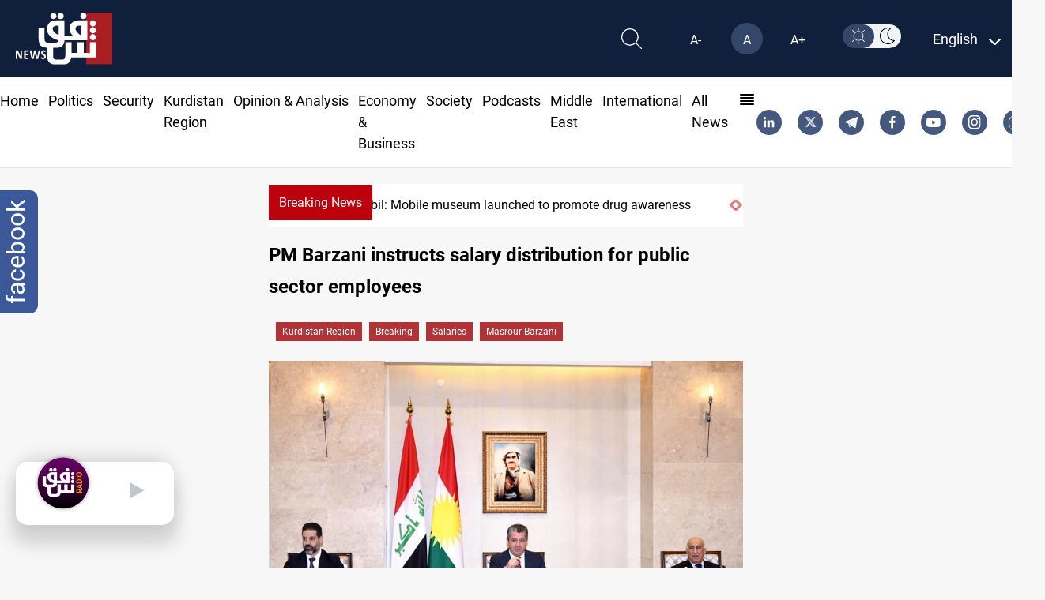

--- FILE ---
content_type: text/html; charset=UTF-8
request_url: https://www.shafaq.com/en/Kurdistan/PM-Barzani-instructs-salary-distribution-for-public-sector-employees
body_size: 26942
content:
<!DOCTYPE html>
<html lang="en" dir="ltr">

<head>
    <!-- Google tag (gtag.js) -->
    <script async src="https://www.googletagmanager.com/gtag/js?id=G-95LG1SFLD4"></script>
    <script>
        window.dataLayer = window.dataLayer || [];

        function gtag() {
            dataLayer.push(arguments);
        }
        gtag('js', new Date());

        gtag('config', 'G-95LG1SFLD4');
    </script>

    <!-- Google Tag Manager -->
    <script>(function(w,d,s,l,i){w[l]=w[l]||[];w[l].push({'gtm.start':
    new Date().getTime(),event:'gtm.js'});var f=d.getElementsByTagName(s)[0],
    j=d.createElement(s),dl=l!='dataLayer'?'&l='+l:'';j.async=true;j.src=
    'https://www.googletagmanager.com/gtm.js?id='+i+dl;f.parentNode.insertBefore(j,f);
    })(window,document,'script','dataLayer','GTM-579NW4KC');</script>
    <!-- End Google Tag Manager -->


    <meta charset="UTF-8">
    
            <link rel="amphtml"
            href="https://shafaq.com/amp/en/Kurdistan/PM-Barzani-instructs-salary-distribution-for-public-sector-employees">
    
    <title>PM Barzani instructs salary distribution for public sector employees - Shafaq News</title>
<meta name="description" content="Shafaq News / Kurdistan Region Prime Minister Masrour Barzani instructed the Ministry of Finance and Economy to distribute the monthly salaries of public sector employees in the region as soon as the ">
<meta name="keywords" content="PM Barzani instructs salary distribution for public sector employees,breaking,salaries,masrour barzani">
<meta http-equiv="X-UA-Compatible" content="IE=edge">
<meta name="viewport" content="width=device-width, initial-scale=1.0">
<meta property="title" content="PM Barzani instructs salary distribution for public sector employees - Shafaq News">
<meta property="og:title" content="PM Barzani instructs salary distribution for public sector employees - Shafaq News">
<meta property="og:type" content="article">
<meta property="og:url" content="https://shafaq.com/en/Kurdistan/PM-Barzani-instructs-salary-distribution-for-public-sector-employees">
<meta property="og:locale" content="en">
<meta property="og:site_name" content="Shafaq News">
<meta property="og:description" content="Shafaq News / Kurdistan Region Prime Minister Masrour Barzani instructed the Ministry of Finance and Economy to distribute the monthly salaries of public sector employees in the region as soon as the ">
<meta name="twitter:card" content="summary">
<meta name="google-site-verification" content="tpCs43DCHweTS7W1JFPH0wCIpAhSOSQM339e3R6x-Y8">
<meta name="msapplication-TileImage" content="/assets/imgs/icons/ms-icon-144x144.png">
<meta property="og:image" content="https://media.shafaq.com/media/arcella/1695216838550.jpg">
<meta property="date" content="2023-09-20T13:34:41+00:00">
<link rel="canonical" href="https://shafaq.com/en/Kurdistan/PM-Barzani-instructs-salary-distribution-for-public-sector-employees">
    <script type="application/ld+json">{"@context":"https://schema.org","@type":"NewsArticle","name":"PM Barzani instructs salary distribution for public sector employees - Shafaq News","description":"Shafaq News / Kurdistan Region Prime Minister Masrour Barzani instructed the Ministry of Finance and Economy to distribute the monthly salaries of public sector employees in the region as soon as the ","url":"https://shafaq.com/en/Kurdistan/PM-Barzani-instructs-salary-distribution-for-public-sector-employees","keywords":["PM Barzani instructs salary distribution for public sector employees","breaking","salaries","masrour barzani"],"alternateName":["Shafaq News","شفق نيوز"],"sameAs":["https://x.com/shafaqnewsarb","https://telegram.me/shafaaqnews","https://www.facebook.com/shafaq.news.ar","https://www.instagram.com/shafaqnewsarabic/?hl=en","https://www.youtube.com/shafaqfoundation","https://iq.linkedin.com/in/shafaq-media-ab475b6a"],"publisher":{"@type":"Organization","name":"شفق نيوز","logo":{"@type":"ImageObject","url":"https://shafaq.com/assets/imgs/logo.png","width":"336","height":"213"}},"headline":"PM Barzani instructs salary distribution for public sector employees - Shafaq News","dateCreated":"2023-09-20T13:34:41+00:00","dateModified":"2023-09-20T13:34:41+00:00","datePublished":"2023-09-20T13:34:41+00:00","creator":["Shafaaq News"],"articleSection":"Kurdistan","about":"Kurdistan","thumbnailUrl":"https://media.shafaq.com/media/arcella/1695216838550.jpg","mainEntityOfPage":{"@type":"WebPage","@id":"https://shafaq.com/en/Kurdistan/PM-Barzani-instructs-salary-distribution-for-public-sector-employees"},"image":{"@type":"ImageObject","url":null,"width":"800","height":"800"},"author":{"@type":"Person","name":"Shafaaq News"}}</script>
    <!-- <link href="/dist/tailwind.css" rel="stylesheet" /> -->
    <link rel="icon" type="image/png" href="/assets/imgs/shafaq.png" sizes="96x96">
    <link href="/dist/tailwind.css?v=1.004" rel="stylesheet">
    
    <script src="https://cdnjs.cloudflare.com/ajax/libs/moment.js/2.29.4/moment.min.js"></script>
    <script src="/assets/js/dark-mode.js"></script>
    <script src="/assets/js/langauge.js"></script>
    
    <script src='https://ajax.googleapis.com/ajax/libs/jquery/1.6.1/jquery.min.js'></script>
    
    <script src="https://cdn.jsdelivr.net/npm/axios@1.1.2/dist/axios.min.js"></script>
    <script src="https://www.gstatic.com/firebasejs/7.23.0/firebase-app.js"></script>
    <script src="https://www.gstatic.com/firebasejs/7.23.0/firebase-messaging.js"></script>
    <script src="/js/app.js"></script>




                <link rel="alternate" hreflang="en" href="https://www.shafaq.com/en">
        




        <link rel="apple-touch-icon" sizes="57x57" href="/assets/imgs/icons/apple-icon-57x57.png">
    <link rel="apple-touch-icon" sizes="60x60" href="/assets/imgs/icons/apple-icon-60x60.png">
    <link rel="apple-touch-icon" sizes="72x72" href="/assets/imgs/icons/apple-icon-72x72.png">
    <link rel="apple-touch-icon" sizes="76x76" href="/assets/imgs/icons/apple-icon-76x76.png">
    <link rel="apple-touch-icon" sizes="114x114" href="/assets/imgs/icons/apple-icon-114x114.png">
    <link rel="apple-touch-icon" sizes="120x120" href="/assets/imgs/icons/apple-icon-120x120.png">
    <link rel="apple-touch-icon" sizes="144x144" href="/assets/imgs/icons/apple-icon-144x144.png">
    <link rel="apple-touch-icon" sizes="152x152" href="/assets/imgs/icons/apple-icon-152x152.png">
    <link rel="apple-touch-icon" sizes="180x180" href="/assets/imgs/icons/apple-icon-180x180.png">
    <link rel="icon" type="image/png" sizes="192x192" href="/assets/imgs/icons/android-icon-192x192.png">
    <link rel="icon" type="image/png" sizes="32x32" href="/assets/imgs/icons/favicon-32x32.png">
    <link rel="icon" type="image/png" sizes="96x96" href="/assets/imgs/icons/favicon-96x96.png">
    <link rel="icon" type="image/png" sizes="16x16" href="/assets/imgs/icons/favicon-16x16.png">
    
    
        <script>
        window.googletag = window.googletag || {
            cmd: []
        };
    </script>
    

    
    
    
    <link rel="stylesheet" href="https://unpkg.com/plyr@3.7.2/dist/plyr.css">
    <link rel="stylesheet" href="https://cdnjs.cloudflare.com/ajax/libs/font-awesome/4.6.3/css/font-awesome.min.css">
    <style>
        figure footer{
        display: block !important;
        text-align: center;
        max-width: 124px;
        background-color: #b8b8b8;
        opacity: 0.9;
        bottom: 35px;
        position: relative;
        }
        .col-lg-10,
        .col-md-8,
        .col-sm-12 {
            position: relative;
            width: 100%;
            padding-right: 15px;
            padding-left: 15px;
        }

        @media (min-width:576px) {
            .col-sm-12 {
                -ms-flex: 0 0 100%;
                flex: 0 0 100%;
                max-width: 100%;
            }
        }

        @media (min-width:768px) {
            .col-md-8 {
                -ms-flex: 0 0 66.666667%;
                flex: 0 0 66.666667%;
                max-width: 66.666667%;
            }
        }

        @media (min-width:992px) {
            .col-lg-10 {
                -ms-flex: 0 0 83.333333%;
                flex: 0 0 83.333333%;
                max-width: 83.333333%;
            }

            .carousel-item img {
                border-radius: 1% !important;
                height: 500px;
                box-shadow: 0px 5px 5px rgba(0, 0, 0, 0.21);
                transition: 0.25s linear;
            }
        }

        .carousel {
            position: relative;
        }

        .carousel-inner {
            position: relative;
            width: 100%;
            overflow: hidden;
        }

        .carousel-inner::after {
            display: block;
            clear: both;
            content: "";
        }

        .carousel-item {
            position: relative;
            display: none;
            float: left;
            width: 100%;
            margin-right: -100%;
            -webkit-backface-visibility: hidden;
            backface-visibility: hidden;
            transition: -webkit-transform .6s ease-in-out;
            transition: transform .6s ease-in-out;
            transition: transform .6s ease-in-out, -webkit-transform .6s ease-in-out;
        }

        .carousel-item.active {
            display: block;
        }

        .carousel-control-next,
        .carousel-control-prev {
            position: absolute;
            top: 0;
            bottom: 0;
            z-index: 1;
            display: -ms-flexbox;
            display: flex;
            -ms-flex-align: center;
            align-items: center;
            -ms-flex-pack: center;
            justify-content: center;
            width: 15%;
            color: #fff;
            text-align: center;
            opacity: .5;
            transition: opacity .15s ease;
        }

        .carousel-control-next:focus,
        .carousel-control-next:hover,
        .carousel-control-prev:focus,
        .carousel-control-prev:hover {
            color: #fff;
            text-decoration: none;
            outline: 0;
            opacity: .9;
        }

        .carousel-control-prev {
            left: 0;
        }

        .carousel-control-next {
            right: 0;
        }

        .carousel-control-next-icon,
        .carousel-control-prev-icon {
            display: inline-block;
            width: 20px;
            height: 20px;
            background: no-repeat 50%/100% 100%;
        }

        .carousel-control-prev-icon {
            background-image: url("data:image/svg+xml,%3csvg xmlns='http://www.w3.org/2000/svg' fill='%23fff' viewBox='0 0 8 8'%3e%3cpath d='M5.25 0l-4 4 4 4 1.5-1.5-2.5-2.5 2.5-2.5-1.5-1.5z'/%3e%3c/svg%3e");
        }

        .carousel-control-next-icon {
            background-image: url("data:image/svg+xml,%3csvg xmlns='http://www.w3.org/2000/svg' fill='%23fff' viewBox='0 0 8 8'%3e%3cpath d='M2.75 0l-1.5 1.5 2.5 2.5-2.5 2.5 1.5 1.5 4-4-4-4z'/%3e%3c/svg%3e");
        }

        .carousel-indicators {
            position: absolute;
            right: 0;
            bottom: 0;
            left: 0;
            z-index: 15;
            display: -ms-flexbox;
            display: flex;
            -ms-flex-pack: center;
            justify-content: flex-end;
            padding-left: 0;
            margin-right: 15%;
            margin-left: 15%;
            list-style: none;
        }

        .carousel-indicators li {
            box-sizing: content-box;
            -ms-flex: 0 1 auto;
            flex: 0 1 auto;
            width: 30px;
            height: 3px;
            margin-right: 3px;
            margin-left: 3px;
            text-indent: -999px;
            cursor: pointer;
            background-color: #fff;
            background-clip: padding-box;
            border-top: 10px solid transparent;
            border-bottom: 10px solid transparent;
            opacity: .5;
            transition: opacity .6s ease;
        }

        .carousel-indicators .active {
            opacity: 1;
        }

        iframe {
            width: 100% !important;
        }

        .carousel-item {
            padding: 15px;
            cursor: -webkit-grabbing;
        }

        .carousel-item img {
            border-radius: 2%;
            height: 500px;
            box-shadow: 0px 5px 5px rgba(0, 0, 0, 0.21);
            transition: 0.25s linear !important;
        }

        .carousel-indicators li {
            display: inline-block;
            width: 24px;
            height: 5px;
            margin: 1px;
            text-indent: -999px;
            cursor: pointer;
            background-color: #000 \9;
            background-color: rgba(0, 0, 0, 0);
            border: 1px solid #bc000c;
            border-radius: 10px;
            margin: 2px;
            position: relative;
            top: -30px;
            right: -20%
        }

        .carousel-indicators li.active {
            background: #bc000c
        }

        @media only screen and (max-width: 650px) {
            .carousel-item img {
                height: auto;
            }
        }

        .carousel-control-prev {
            left: 0;
            /* margin: 0 -25px; */
            margin: 0 10px;
        }

        .carousel-control-next {
            right: 0;
            /* margin: 0 -25px; */
            margin: 0 0;
        }

        .mx-auto {
            margin-right: auto !important
        }

        .col,
        .col-1,
        .col-10,
        .col-11,
        .col-12,
        .col-2,
        .col-3,
        .col-4,
        .col-5,
        .col-6,
        .col-7,
        .col-8,
        .col-9,
        .col-auto,
        .col-lg,
        .col-lg-1,
        .col-lg-10,
        .col-lg-11,
        .col-lg-12,
        .col-lg-2,
        .col-lg-3,
        .col-lg-4,
        .col-lg-5,
        .col-lg-6,
        .col-lg-7,
        .col-lg-8,
        .col-lg-9,
        .col-lg-auto,
        .col-md,
        .col-md-1,
        .col-md-10,
        .col-md-11,
        .col-md-12,
        .col-md-2,
        .col-md-3,
        .col-md-4,
        .col-md-5,
        .col-md-6,
        .col-md-7,
        .col-md-8,
        .col-md-9,
        .col-md-auto,
        .col-sm,
        .col-sm-1,
        .col-sm-10,
        .col-sm-11,
        .col-sm-12,
        .col-sm-2,
        .col-sm-3,
        .col-sm-4,
        .col-sm-5,
        .col-sm-6,
        .col-sm-7,
        .col-sm-8,
        .col-sm-9,
        .col-sm-auto,
        .col-xl,
        .col-xl-1,
        .col-xl-10,
        .col-xl-11,
        .col-xl-12,
        .col-xl-2,
        .col-xl-3,
        .col-xl-4,
        .col-xl-5,
        .col-xl-6,
        .col-xl-7,
        .col-xl-8,
        .col-xl-9,
        .col-xl-auto {
            position: relative;
            width: 100%;
            padding-right: 15px;
            padding-left: 15px
        }

        .row {
            display: -ms-flexbox;
            display: flex;
            -ms-flex-wrap: wrap;
            flex-wrap: wrap;
            margin-right: -15px;
            margin-left: -15px
        }


        .carousel {
            position: relative;
        }

        .carousel-control-prev,
        .carousel-control-next {
            width: 2%;
            color: #bc000c !important;
        }


        .carousel-inner {
            position: relative;
            width: 100%;
            overflow: hidden
        }

        .carousel-item {
            position: relative;
            display: none;
            -ms-flex-align: center;
            align-items: center;
            width: 100% !important;
            -webkit-backface-visibility: hidden;
            backface-visibility: hidden;
            -webkit-perspective: 1000px;
            perspective: 1000px
        }

        .carousel-item-next,
        .carousel-item-prev,
        .carousel-item.active {
            display: block;
            transition: -webkit-transform .6s ease;
            transition: transform .6s ease;
            transition: transform .6s ease, -webkit-transform .6s ease
        }


        .carousel-item-next.carousel-item-left,
        .carousel-item-prev.carousel-item-right {
            -webkit-transform: translateX(0);
            transform: translateX(0)
        }

        @supports ((-webkit-transform-style:preserve-3d) or (transform-style:preserve-3d)) {

            .carousel-item-next.carousel-item-left,
            .carousel-item-prev.carousel-item-right {
                -webkit-transform: translate3d(0, 0, 0);
                transform: translate3d(0, 0, 0)
            }
        }

        .active.carousel-item-right,
        .carousel-item-next {
            -webkit-transform: translateX(100%);
            transform: translateX(100%)
        }

        @supports ((-webkit-transform-style:preserve-3d) or (transform-style:preserve-3d)) {

            .active.carousel-item-right,
            .carousel-item-next {
                -webkit-transform: translate3d(100%, 0, 0);
                transform: translate3d(100%, 0, 0)
            }
        }

        .active.carousel-item-left,
        .carousel-item-prev {
            -webkit-transform: translateX(-100%);
            transform: translateX(-100%)
        }

        @supports ((-webkit-transform-style:preserve-3d) or (transform-style:preserve-3d)) {

            .active.carousel-item-left,
            .carousel-item-prev {
                -webkit-transform: translate3d(-100%, 0, 0);
                transform: translate3d(-100%, 0, 0)
            }
        }

        .carousel-fade .carousel-item {
            opacity: 0;
            transition-duration: .1s;
            transition-property: opacity
        }

        .carousel-fade .active.carousel-item-left,
        .carousel-fade .active.carousel-item-prev,
        .carousel-fade .carousel-item-next,
        .carousel-fade .carousel-item-prev,
        .carousel-fade .carousel-item.active {
            -webkit-transform: translateX(0);
            transform: translateX(0)
        }

        @supports ((-webkit-transform-style:preserve-3d) or (transform-style:preserve-3d)) {

            .carousel-fade .active.carousel-item-left,
            .carousel-fade .active.carousel-item-prev,
            .carousel-fade .carousel-item-next,
            .carousel-fade .carousel-item-prev,
            .carousel-fade .carousel-item.active {
                -webkit-transform: translate3d(0, 0, 0);
                transform: translate3d(0, 0, 0)
            }
        }

        /* Small Devices, Tablets */
        @media only screen and (min-width : 320px) and (max-width : 480px) {
            .swiper {
                padding-bottom: 20px !important
            }

            .breaking-news {
                width: 65px;
                font-size: 14px;
                top: -8px;
            }

            .carousel-item span.carousel-title {
                white-space: pre-line !important;
            }

            .carousel-item a p {
                position: relative;
                right: 18% !important;
                font-size: 12px !important;
                text-overflow: ellipsis;
                white-space: nowrap;
                left: 36% !important;
            }

            .carousel-item a span {
                position: relative;
                right: 0% !important;
                font-size: 16px !important;
                /* text-overflow: ellipsis;
              white-space: nowrap; */
                width: 100% !important;
                top: 15px !important
            }

            .carousel-item a img {
                height: 200px !important;
            }

            .carousel-title {
                font-size: 13px !important;
                left: 0 !important
            }

            .carousel-control-prev,
            .carousel-control-next {
                display: none
            }

            .icon-lef-right {
                display: none !important;
            }

            .carousel-indicators {
                margin-left: 0 !important;
                position: absolute !important;
                top: 124% !important;
                display: flex;
                justify-content: center;
                align-items: center;
                right: 12% !important;
            }

            .section-left-side {
                margin: 24px 0 !important
            }

            .mobile-title-breaking-news {
                position: relative;
                left: 30% !important;
            }
        }

        @media only screen and (min-width : 481px) and (max-width : 991px) {
            .breaking-news {
                width: 65px;
                font-size: 15px;
                top: -8px;
            }

            .carousel-item span.carousel-title {
                white-space: pre-line !important;
            }

            .carousel-item a p {
                position: relative;
                right: 12% !important;
                font-size: 14px !important;
                text-overflow: ellipsis;
                white-space: pre-line !important;
                left: 20% !important;
            }

            .carousel-item a span {
                position: relative;
                right: 2% !important;
                font-size: 16px !important;
                /* text-overflow: ellipsis;
              white-space: nowrap; */
                width: 100% !important
            }

            .carousel-title {
                font-size: 15px !important;
                left: 0 !important;
            }

            .carousel-control-prev,
            .carousel-control-next {
                display: none
            }

            .icon-lef-right {
                display: none !important;
            }

            .carousel-indicators {
                /* position: absolute !important;
              top: 110% !important;
              display: flex;
              justify-content: flex-end;
              align-items: center;
              margin-left: 0 !important;
              margin-top: 25px; */
                margin-left: 0 !important;
                position: absolute !important;
                top: 114% !important;
                display: flex;
                justify-content: center;
                align-items: center;
                /* margin-left: 0 !important;
              position: absolute !important;
              top: 120% !important;
              display: flex;
              justify-content: center;
              align-items: center;
              right: 12% !important; */
            }

            .section-left-side {
                margin: 24px 0 !important
            }

            /* .mobile-title-breaking-news{
              position: relative;
              left: 30% !important;
          } */
        }

        @media only screen and (min-width : 992px) and (max-width : 1200px) {
            .breaking-news {
                width: 65px;
                font-size: 15px;
                top: -8px;
            }

            .carousel-item a p {
                position: relative;
                right: 8% !important;
                font-size: 16px !important;
                text-overflow: ellipsis;
                white-space: nowrap;
                left: 16% !important
            }

            .carousel-item a span {
                position: relative;
                right: 10% !important;
                font-size: 20px !important;
                /* text-overflow: ellipsis;
              white-space: nowrap; */
                width: 100% !important
            }

            .carousel-title {
                font-size: 13px !important
            }

            .carousel-control-prev,
            .carousel-control-next {
                display: block;
                top: 15px
            }

            .carousel-indicators {
                position: absolute !important;
                top: 103% !important;
                display: flex;
                justify-content: center;
                align-items: center;
            }

            .section-left-side {
                margin: 24px 0 !important
            }
        }

        @media only screen and (min-width : 1201px) and (max-width : 1536px) {
            .carousel-item a p {
                position: relative;
                right: 13% !important;
                font-size: 16px !important;
                text-overflow: ellipsis;
                white-space: nowrap;
                left: 16% !important;
            }
        }

        @media only screen and (min-width : 1201px) and (max-width : 1300px) {
            .carousel-title {
                display: flex;
                justify-content: flex-start;
                align-items: flex-start;
                position: relative;
                top: 17px;
                font-size: 20px;
                width: 27rem !important;
                overflow: hidden;
                white-space: nowrap;
                text-overflow: ellipsis;
            }
        }

        @media only screen and (min-width : 767px) and (max-width : 992px) {
            .col-md-8 {
                flex: 0 0 100%;
                max-width: 100%;
            }
        }

        /*  */
        div#nav {
            position: relative;
        }

        div#nav a {
            padding: 5px 15px 5px;
        }

        ul.dropdown {
            display: none;
            top: 100%;
            margin-top: 5px;
            padding: 5px 5px 0 0;
            background: #000;
        }

        ul.dropdown li {
            list-style-type: none;
        }

        ul.dropdown li a {
            text-decoration: none;
            padding: 0em 1em;
            display: block;
        }

        .filly-news {
            padding-left: 1.75rem;
            padding-right: 1.75rem;
            background-color: #000;
            padding-top: 0.75rem;
            padding-bottom: 0rem;
        }

        .active-red-nav {
            color: #bc000c !important;
            font-weight: bold
        }

        .container.mx-auto.px-5.lg\:w-8\/12.xl\:w-6\/12 .carousel-item {
            width: 93% !important
        }

        .container.mx-auto.px-5.lg\:w-8\/12.xl\:w-6\/12 .ltr-title {
            left: 18% !important
        }

        .contact-us-breaking-news-rtl {
            right: 14% !important;
        }

        .contact-us-breaking-news-ltr {
            left: 14% !important;
        }

        .carousel-otem {
            overflow: hidden;
        }

        .carousel-item img {
            width: 100%;
            transition: all .3s ease-in-out;
        }

        .carousel-item img:hover {
            transform: scale(1.02);
        }

        .last-news img {
            transition: transform .2s;
        }

        .last-news img:hover {
            -webkit-transform: scale(1.009);
            transform: scale(1.009);
        }

        .category-breaking-news {
            position: absolute;
            background-color: #bc000c;
            padding: 5px;
            left: 30px;
            top: 30px;
            border-radius: 2px;
            font-weight: bold;
            color: #FFF;
        }

        /* Small Devices, Tablets */
        @media only screen and (min-width : 320px) and (max-width : 480px) {
            .category-breaking-news {
                font-size: 12px
            }
        }

        .carousel-item .carousel-title:hover {
            color: #bc000c
        }

        .last-news .article-item:hover .card-block {
            color: #000 !important
        }

        .icon-lef-right a.carousel-control-next i:hover,
        .icon-lef-right a.carousel-control-prev i:hover {
            background-color: #bc000c;
            color: #FFF !important;
            width: 100%;
            height: 100%;
        }

        .scroll {
            overflow-y: scroll;
            width: 100%;
            background-color: #fff;
            /* margin: 0 0 10px 0; */
        }

        .scroll::-webkit-scrollbar {
            width: 7px;
        }

        .scroll::-webkit-scrollbar-track {
            -webkit-box-shadow: inset 0 0 6px rgba(0, 0, 0, 0.3);
            border-radius: 5px;
        }

        .scroll::-webkit-scrollbar-thumb {
            border-radius: 5px;
            -webkit-box-shadow: inset 0 0 6px #929090 !important;
        }

        @media only screen and (min-width : 320px) and (max-width : 480px) {
            .last-news {
                height: auto !important;
                overflow-y: hidden !important;
            }

            .first-Image-latest-news {
                display: block !important
            }

            .last-news .card-title {
                font-size: 0.8rem !important
            }

            .article-image {
                min-width: 144px !important;
                height: 90px !important;
                object-fit: cover !important
            }

            .article-image-first {
                min-width: 144px !important;
                height: 150px !important;
                object-fit: cover !important
            }

            .fix-title-ltr {
                padding-right: 8px !important
            }

            .fix-title-rtl {
                padding-left: 8px !important
            }

            .fix-first-title {
                margin-top: 10px !important
            }

            .faily-image-cover {
                height: 350px !important;
                object-fit: contain !important
            }
        }

        .basis-1\/5 {
            flex-basis: 25% !important;
        }

        .video-ad {
            height: 200px;
        }

        .video-ad,
        .video-ad * {
            width: 100% !important;
        }

        .vdo_floating {
            width: 250px !important;
        }

        .vdo_content video-js,
        #unitDivWrapper-0 {
            height: 200px !important;
        }

        .vdo_floating video-js {
            height: 150px;
        }

        .vdo_logo_parent {
            width: 250px !important;
        }

        /* Small Devices, Tablets */
        @media only screen and (max-width : 1300px) {
            .section-left-side {
                display: block;
                margin: 40px 0;
            }

            .section-left-side-bbc {
                display: block;
            }

            .section-left-side header a img {
                width: 100%;
                height: 52.5px;
            }

            .section-left-side div.divide-y a img {
                width: 100%
            }
        }

        @media (min-width : 601px) {
            .mobile-device {
                display: none !important;
            }

            .desktop-device {
                display: block !important;
            }
        }

        @media (min-width : 320px) and (max-width : 600px) {
            .mobile-device {
                display: block !important;
            }

            .desktop-device {
                display: none !important;
            }

            .last-news {
                height: auto !important;
                overflow-y: hidden !important;
            }

            .first-Image-latest-news {
                display: block !important
            }

            .last-news .card-title {
                font-size: 0.8rem !important
            }

            .article-image {
                min-width: 144px !important;
            }

            .fix-title-ltr {
                padding-right: 8px !important
            }

            .fix-title-rtl {
                padding-left: 8px !important
            }

            .fix-first-title {
                margin-top: 10px !important
            }

            .border-bottom .margin-bottem-card {
                margin: 15px auto !important;
            }

            .section-left-side {
                display: block;
                margin: 20px 0 80px 0 !important;
            }
        }

        .grid>.overflow-hidde.rounded-sm div.px-2.py-1 {
            background-color: #bc000c;
            width: 100%;
            height: 70px;
        }

        /* .ads_images_videos {
            display: flex;
            margin-top: 10px;
            justify-content: center;
        }

        .ads_images_videos .ad_section1,
        .ads_images_videos .ad_section2 {
            display: inline-flex;
            margin-right: 10px;
        } */

        .last-news.dark-segment .card-block:hover {
            color: #eb1a1c !important
        }

        *,
        ::after,
        ::before {
            box-sizing: border-box;
        }

        h5 {
            margin-top: 0;
            margin-bottom: .5rem;
        }

        p {
            margin-top: 0;
            margin-bottom: 1rem;
        }

        a {
            color: #007bff;
            text-decoration: none;
            background-color: transparent;
        }

        a:hover {
            color: #0056b3;
            text-decoration: underline;
        }

        img {
            vertical-align: middle;
            border-style: none;
        }

        h5 {
            margin-bottom: .5rem;
            font-weight: 500;
            line-height: 1.2;
        }

        h5 {
            font-size: 1.25rem;
        }

        .row {
            display: -ms-flexbox;
            display: flex;
            -ms-flex-wrap: wrap;
            flex-wrap: wrap;
            margin-right: -15px;
            margin-left: -15px;
        }

        .col-12,
        .col-lg-12,
        .col-lg-4,
        .col-lg-5,
        .col-lg-7,
        .col-md-12,
        .col-md-3,
        .col-md-9,
        .col-xl-3 {
            position: relative;
            width: 100%;
            padding-right: 15px;
            padding-left: 15px;
        }

        .col-12 {
            -ms-flex: 0 0 100%;
            flex: 0 0 100%;
            max-width: 100%;
        }

        @media (min-width:768px) {
            .col-md-3 {
                -ms-flex: 0 0 25%;
                flex: 0 0 25%;
                max-width: 25%;
            }

            .col-md-9 {
                -ms-flex: 0 0 75%;
                flex: 0 0 75%;
                max-width: 75%;
            }

            .col-md-12 {
                -ms-flex: 0 0 100%;
                flex: 0 0 100%;
                max-width: 100%;
            }
        }

        @media (min-width:992px) {
            .col-lg-4 {
                -ms-flex: 0 0 33.333333%;
                flex: 0 0 33.333333%;
                max-width: 33.333333%;
            }

            .col-lg-5 {
                -ms-flex: 0 0 41.666667%;
                flex: 0 0 41.666667%;
                max-width: 41.666667%;
            }

            .col-lg-7 {
                -ms-flex: 0 0 58.333333%;
                flex: 0 0 58.333333%;
                max-width: 58.333333%;
            }

            .col-lg-12 {
                -ms-flex: 0 0 100%;
                flex: 0 0 100%;
                max-width: 100%;
            }
        }

        @media (min-width:1200px) {
            .col-xl-3 {
                -ms-flex: 0 0 25%;
                flex: 0 0 25%;
                max-width: 25%;
            }
        }

        .card-title {
            margin-bottom: .75rem;
        }

        .border-bottom {
            border-bottom: 1px solid #dee2e6 !important;
        }

        .position-relative {
            position: relative !important;
        }

        .w-100 {
            width: 100% !important;
        }

        .m-0 {
            margin: 0 !important;
        }

        .m-3 {
            margin: 1rem !important;
        }

        .mt-3,
        .my-3 {
            margin-top: 1rem !important;
        }

        .mb-3,
        .my-3 {
            margin-bottom: 1rem !important;
        }

        .mt-4 {
            margin-top: 1.5rem !important;
        }

        .py-3 {
            padding-top: 1rem !important;
        }

        .pb-3,
        .py-3 {
            padding-bottom: 1rem !important;
        }

        @media (min-width:992px) {
            .my-lg-0 {
                margin-top: 0 !important;
            }

            .my-lg-0 {
                margin-bottom: 0 !important;
            }
        }

        @media print {

            *,
            ::after,
            ::before {
                text-shadow: none !important;
                box-shadow: none !important;
            }

            a:not(.btn) {
                text-decoration: underline;
            }

            img {
                page-break-inside: avoid;
            }

            p {
                orphans: 3;
                widows: 3;
            }
        }

        .header-title.simple.theme-red {
            color: #d43333;
            font-weight: bold;
        }

        @media (min-width:768px) {
            .sub-post-img {
                height: 85px;
                -o-object-fit: cover;
                object-fit: cover;
            }
        }

        .w-100 {
            width: 100%;
        }

        p {
            margin: 0;
            padding: 0;
        }

        p {
            margin: 0;
            padding: 0;
        }

        a {
            text-decoration: none !important;
            color: inherit !important;
        }

        .header-title.simple {
            font-weight: bold;
        }

        .article-item:hover .article-image {
            -webkit-filter: contrast(1.2);
            filter: contrast(1.2);
        }

        .article-item {
            flex-wrap: nowrap !important;
        }

        .last-news .article-item .card-block {
            color: #263238;
        }

        .last-news .article-item:hover .card-block {
            color: #990500;
        }

        .article-item {
            cursor: pointer;
        }

        .last-news .card-title {
            font-size: .9rem;
        }

        .video-articles {
            background-color: #263238;
        }

        .last-news.dark-segment .article-item .card-block {
            color: #fff;
        }

        .last-news.dark-segment .article-item:hover .card-block {
            color: #ff5c57;
        }

        .faily-image-cover {
            max-height: 350px;
            object-fit: contain;
        }

        @media (min-width: 992px) {
            .last-news.dark-segment .card-title {
                height: 40px;
                line-height: 1.2;
                overflow: hidden;
            }
        }

        .w-4\/12 {
            width: 3.333333333333333%;
        }

        .footer_ad_section {
            margin: 15px;
            align-self: center;
        }

        *,
        ::after,
        ::before {
            box-sizing: border-box;
        }

        a {
            color: #007bff;
            text-decoration: none;
            background-color: transparent;
        }

        a:hover {
            color: #0056b3;
            text-decoration: underline;
        }

        .row {
            display: -ms-flexbox;
            display: flex;
            -ms-flex-wrap: wrap;
            flex-wrap: wrap;
            margin-right: -15px;
            margin-left: -15px;
        }

        .col-auto,
        .col-sm-6 {
            position: relative;
            width: 100%;
            padding-right: 15px;
            padding-left: 15px;
        }

        .col-auto {
            -ms-flex: 0 0 auto;
            flex: 0 0 auto;
            width: auto;
            max-width: 100%;
        }

        @media (min-width:576px) {
            .col-sm-6 {
                -ms-flex: 0 0 50%;
                flex: 0 0 50%;
                max-width: 50%;
            }
        }

        .list-group {
            display: -ms-flexbox;
            display: flex;
            -ms-flex-direction: column;
            flex-direction: column;
            padding-left: 0;
            margin-bottom: 0;
        }

        .list-group-item {
            position: relative;
            display: block;
            padding: .75rem 1.25rem;
            margin-bottom: -1px;
            background-color: #fff;
            border: 1px solid rgba(0, 0, 0, .125);
        }

        .list-group-item:first-child {
            border-top-left-radius: .25rem;
            border-top-right-radius: .25rem;
        }

        .list-group-item:last-child {
            margin-bottom: 0;
            border-bottom-right-radius: .25rem;
            border-bottom-left-radius: .25rem;
        }

        .list-group-item:disabled {
            color: #6c757d;
            pointer-events: none;
            background-color: #fff;
        }

        .list-group-flush .list-group-item {
            border-right: 0;
            border-left: 0;
            border-radius: 0;
        }

        .list-group-flush .list-group-item:last-child {
            margin-bottom: -1px;
        }

        .list-group-flush:first-child .list-group-item:first-child {
            border-top: 0;
        }

        .list-group-flush:last-child .list-group-item:last-child {
            margin-bottom: 0;
            border-bottom: 0;
        }

        .border-0 {
            border: 0 !important;
        }

        .px-0 {
            padding-right: 0 !important;
        }

        .px-0 {
            padding-left: 0 !important;
        }

        @media print {

            *,
            ::after,
            ::before {
                text-shadow: none !important;
                box-shadow: none !important;
            }

            a:not(.btn) {
                text-decoration: underline;
            }
        }

        a {
            text-decoration: none !important;
            color: inherit !important;
        }

        footer .list-group-item {
            background-color: transparent !important;
            border: 0 !important;
            padding-left: 0 !important;
            padding-right: 0 !important;
            color: #B0BEC5 !important;
        }

        footer .list-group-item:hover {
            color: #FF0800 !important;
        }

        @media only screen and (min-width : 1280px) and (max-width : 2000px) {
            .section-footer-rtl {
                margin-right: 70px !important
            }

            .section-footer-ltr {
                margin-left: 70px !important
            }
        }

        @media (min-width: 1024px) {
            .lg\:grid-cols-4 {
                grid-template-columns: repeat(4, minmax(0, 1fr));
            }

            .lg\:grid-cols-3 {
                grid-template-columns: repeat(3, minmax(0, 1fr));
            }
        }

        li a.hover-link:hover {
            color: #FFF !important
        }

        .close-modal {
            color: #080 !important;
            text-indent: 100%;
            white-space: nowrap;
            overflow: hidden;
            display: none !important;
        }

        .style-rss-categories-rtl {
            display: block;
            margin-bottom: 10px;
            text-align: right;
            direction: rtl;
            font-size: 20px;
            font-weight: 400;
        }

        .style-rss-categories-ltr {
            display: block;
            margin-bottom: 10px;
            text-align: left;
            direction: ltr;
            font-size: 20px;
            font-weight: 400;
        }

        .style-rss-header {
            display: block;
            margin-bottom: 10px;
            font-size: 20px;
            font-weight: 400;
        }

        .btn-close-rss {
            background-color: #007bff;
            padding: 7px;
            border-radius: 5px;
            color: #FFF !important;
            position: relative;
            top: 18px;
        }

        @media only screen and (min-width : 1023px) and (max-width : 1279px) {
            .website_sections-rtl {
                position: relative !important;
                left: 55% !important;
            }

            .website_sections-ltr {
                position: relative !important;
                right: 55% !important;
            }
        }

        @media only screen and (min-width : 1280px) and (max-width : 2000px) {
            .images-shafaq-app {
                display: block !important;
            }

            .website_sections-rtl {
                position: relative !important;
                left: 0 !important;
            }

            .website_sections-ltr {
                position: relative !important;
                right: 0 !important;
            }
        }

        @media only screen and (min-width : 320px) and (max-width : 1024px) {

            .arcella,
            .copy-right {
                margin: 5px auto !important
            }

            .term-conditions {
                margin-left: auto !important;
                margin-right: auto !important;
            }
        }

        .plyr__controls {
            width: 25%;
            color: #c1c6cf;
            position: relative;
            left: 75%;
            top: 8px;
            display: none;
        }

        .pointer {
            font-size: 15px;
        }

        .plyr__controls__item.plyr__control:hover {
            background-color: #c1c6cf !important;
        }

        .shafaq-radio-path {
            z-index: 999999999
        }

        .mobileRadioButton {
            position: fixed;
            bottom: 0;
        }

        .control-panel-radio-mobile .plyr__controls {
            top: 0;
            margin-left: 225px
        }

        *,
        ::after,
        ::before {
            box-sizing: border-box;
        }

        a {
            color: #007bff;
            text-decoration: none;
            background-color: transparent;
        }

        a:hover {
            color: #0056b3;
            text-decoration: underline;
        }

        a:not([href]):not([tabindex]) {
            color: inherit;
            text-decoration: none;
        }

        a:not([href]):not([tabindex]):focus,
        a:not([href]):not([tabindex]):hover {
            color: inherit;
            text-decoration: none;
        }

        a:not([href]):not([tabindex]):focus {
            outline: 0;
        }

        .progress-bar {
            display: -ms-flexbox;
            display: flex;
            -ms-flex-direction: column;
            flex-direction: column;
            -ms-flex-pack: center;
            justify-content: center;
            color: #fff;
            text-align: center;
            white-space: nowrap;
            background-color: #007bff;
            transition: width .6s ease;
        }

        @media (prefers-reduced-motion:reduce) {
            .progress-bar {
                transition: none;
            }
        }

        @media print {

            *,
            ::after,
            ::before {
                text-shadow: none !important;
                box-shadow: none !important;
            }

            a:not(.btn) {
                text-decoration: underline;
            }
        }

        .pointer {
            cursor: pointer;
        }

        .radio-float {
            width: 200px;
            height: 80px;
            bottom: 55px;
            left: 20px;
        }

        .radio-float {
            position: fixed;
            z-index: 11;
            direction: ltr;
        }

        @media (max-width:767px) {
            .radio-float {
                display: none;
            }
        }

        .player-radio {
            position: relative;
            transition: all .5s ease;
            bottom: 0;
        }

        .player-radio .info {
            position: absolute;
            height: 70px;
            top: 0;
            opacity: 0;
            left: 10px;
            right: 10px;
            background-color: #fff;
            padding: 5px 15px 5px 110px;
            border-radius: 15px;
            transition: all .5s ease;
            box-shadow: 0 0 20px 5px hsla(0, 0%, 51.8%, .3);
        }

        .player-radio .info .artist,
        .player-radio .info .name {
            display: block;
        }

        .player-radio .info .artist {
            color: #222;
            font-size: 16px;
            margin-bottom: 5px;
        }

        .player-radio .info .name {
            color: #999;
            font-size: 12px;
            margin-bottom: 8px;
            position: relative;
            left: 50%;
        }

        .player-radio .info .progress-bar {
            background-color: #ddd;
            height: 2px;
            width: 100%;
            position: relative;
        }

        .player-radio .info .progress-bar .bar {
            position: absolute;
            left: 0;
            top: 0;
            bottom: 0;
            background-color: red;
            width: 10%;
            transition: all .2s ease;
        }

        .player-radio .control-panel-radio {
            border-radius: 15px;
            width: 200px;
        }

        .player-radio .control-panel-radio {
            position: relative;
            background-color: #fff;
            height: 80px;
            z-index: 5;
            box-shadow: 0 20px 20px 5px hsla(0, 0%, 51.8%, .3);
        }

        .player-radio .control-panel-radio .album-art {
            transform: scale(1);
        }

        .player-radio .control-panel-radio .album-art {
            position: absolute;
            left: 20px;
            top: -15px;
            height: 80px;
            width: 80px;
            border-radius: 50%;
            box-shadow: 0 0 20px 5px transparent;
            transition: all .5s ease;
        }

        .player-radio .control-panel-radio .album-art:before {
            content: "";
            position: absolute;
            top: 0;
            left: 0;
            right: 0;
            bottom: 0;
            border-radius: 50%;
            background-position: 50%;
            background-repeat: no-repeat;
            background-size: 135px;
            background-image: url(https://shafaq.com/images/radio.png);
        }

        .player-radio .control-panel-radio .controls-radio {
            display: flex;
            justify-content: flex-end;
            height: 80px;
            padding: 0 15px;
            z-index: 10;
        }

        .player-radio .control-panel-radio .controls-radio .play-radio {
            z-index: 3;
            width: 55px;
            height: auto;
            border-radius: 10px;
            background-position: 50%;
            background-repeat: no-repeat;
            background-size: 20px;
            margin: 5px 0;
            background-color: #fff;
            cursor: pointer;
            transition: background-color .3s ease;
            -webkit-transition: background-color .3s ease;
        }

        .player-radio .control-panel-radio .controls-radio .play-radio:hover {
            background-color: #eee;
            transition: background-color .3s ease;
            -webkit-transition: background-color .3s ease;
        }

        .player-radio .play-radio {
            background-image: url([data-uri]);
        }

        .radio-float .player-radio:hover .lang-selection {
            top: -50px;
        }

        .radio-float .player-radio .lang-selection {
            position: absolute;
            height: 70px;
            opacity: 0;
            left: 10px;
            right: 10px;
            background-color: #fff;
            border-radius: 15px;
            box-shadow: 0 0 20px 5px hsla(0, 0%, 51.8%, .3);
            top: 0;
            opacity: 1;
            transition: all .5s ease;
            display: flex;
            justify-content: space-evenly;
            padding-top: 15px;
        }

        .player-radio .lang-selection * {
            color: #2c5a98 !important;
            font-weight: 700;
        }

        a {
            text-decoration: none !important;
            color: inherit !important;
        }

        *,
        ::after,
        ::before {
            box-sizing: border-box;
        }

        a {
            color: #007bff;
            text-decoration: none;
            background-color: transparent;
        }

        a:hover {
            color: #0056b3;
            text-decoration: underline;
        }

        a:not([href]):not([tabindex]) {
            color: inherit;
            text-decoration: none;
        }

        a:not([href]):not([tabindex]):focus,
        a:not([href]):not([tabindex]):hover {
            color: inherit;
            text-decoration: none;
        }

        a:not([href]):not([tabindex]):focus {
            outline: 0;
        }

        img {
            vertical-align: middle;
            border-style: none;
        }

        @media print {

            *,
            ::after,
            ::before {
                text-shadow: none !important;
                box-shadow: none !important;
            }

            a:not(.btn) {
                text-decoration: underline;
            }

            img {
                page-break-inside: avoid;
            }
        }

        .pointer {
            cursor: pointer;
        }

        .radio-float-mobile {
            position: fixed;
            z-index: 11;
            direction: ltr;
        }

        .radio-float-mobile {
            width: 100%;
            height: 50px;
            bottom: -12px;
            bottom: -50px;
            transition: all .5s ease;
        }

        .radio-float-mobile.show {
            bottom: 0;
        }

        @media (min-width:768px) {
            .radio-float-mobile {
                display: none;
            }
        }

        .player-radio {
            position: relative;
            transition: all .5s ease;
            bottom: 0;
        }

        .player-radio .control-panel-radio-mobile {
            position: relative;
            background-color: #fff;
            height: 80px;
            z-index: 5;
            box-shadow: 0 20px 20px 5px hsla(0, 0%, 51.8%, .3);
        }

        .player-radio .control-panel-radio-mobile .album-art {
            position: absolute;
            left: 20px;
            top: -15px;
            height: 80px;
            width: 80px;
            border-radius: 50%;
            box-shadow: 0 0 20px 5px transparent;
            transition: all .5s ease;
        }

        .player-radio .control-panel-radio-mobile .album-art {
            transform-origin: bottom;
            transform: scale(1);
        }

        .player-radio .control-panel-radio-mobile .album-art:before {
            content: "";
            position: absolute;
            top: 0;
            left: 0;
            right: 0;
            bottom: 0;
            border-radius: 50%;
            background-position: 50%;
            background-repeat: no-repeat;
            background-size: 135px;
            background-image: url(https://shafaq.com/images/radio.png);
        }

        .player-radio .control-panel-radio-mobile .radio-tag {
            font-family: Roboto;
            background: #fff;
            padding: 3px 10px;
            align-items: center;
            display: flex;
            justify-content: center;
            color: #007bff;
        }

        .player-radio .control-panel-radio-mobile .controls-radio {
            display: flex;
            justify-content: flex-end;
            height: 50px;
            padding: 0 15px;
            z-index: 10;
            border: solid #000;
            border-width: 1px 0 0;
        }

        .wave canvas {
            width: 100%;
            height: 50px;
        }

        .player-radio .control-panel-radio-mobile .controls-radio .wave {
            z-index: -1;
            width: 100%;
            height: auto;
            margin: 6px 0;
            padding-left: 45px;
            background-color: #fff;
            transition: background-color .3s ease;
            -webkit-transition: background-color .3s ease;
        }

        .player-radio .control-panel-radio-mobile .controls-radio .play-radio {
            width: 55px;
            min-width: 55px;
            height: auto;
            background-position: 50%;
            background-repeat: no-repeat;
            background-size: 20px;
            background-color: #fff;
            cursor: pointer;
            transition: background-color .3s ease;
            -webkit-transition: background-color .3s ease;
        }

        .player-radio .control-panel-radio-mobile .controls-radio .play-radio:hover {
            background-color: #eee;
            transition: background-color .3s ease;
            -webkit-transition: background-color .3s ease;
        }

        .player-radio .play-radio {
            background-image: url([data-uri]);
        }

        .radio-mobile-arrow-box {
            top: -38px;
            right: 15px;
            height: 39px;
            position: absolute;
        }

        .player-radio .lang-selection * {
            color: #007bff !important;
            font-weight: 700;
        }

        .radio-float-mobile .player-radio .lang-selection {
            display: flex;
            justify-content: space-evenly;
            align-items: center;
        }

        .radio-float-mobile .player-radio .lang-selection .pad {
            padding: 5px;
        }

        a {
            text-decoration: none !important;
            color: inherit !important;
        }

        /*! CSS Used fontfaces */
        @font-face {
            font-family: 'Roboto';
            font-style: normal;
            font-weight: 400;
            src: url(https://fonts.gstatic.com/s/roboto/v30/KFOmCnqEu92Fr1Mu72xKOzY.woff2) format('woff2');
            unicode-range: U+0460-052F, U+1C80-1C88, U+20B4, U+2DE0-2DFF, U+A640-A69F, U+FE2E-FE2F;
        }

        @font-face {
            font-family: 'Roboto';
            font-style: normal;
            font-weight: 400;
            src: url(https://fonts.gstatic.com/s/roboto/v30/KFOmCnqEu92Fr1Mu5mxKOzY.woff2) format('woff2');
            unicode-range: U+0301, U+0400-045F, U+0490-0491, U+04B0-04B1, U+2116;
        }

        @font-face {
            font-family: 'Roboto';
            font-style: normal;
            font-weight: 400;
            src: url(https://fonts.gstatic.com/s/roboto/v30/KFOmCnqEu92Fr1Mu7mxKOzY.woff2) format('woff2');
            unicode-range: U+1F00-1FFF;
        }

        @font-face {
            font-family: 'Roboto';
            font-style: normal;
            font-weight: 400;
            src: url(https://fonts.gstatic.com/s/roboto/v30/KFOmCnqEu92Fr1Mu4WxKOzY.woff2) format('woff2');
            unicode-range: U+0370-03FF;
        }

        @font-face {
            font-family: 'Roboto';
            font-style: normal;
            font-weight: 400;
            src: url(https://fonts.gstatic.com/s/roboto/v30/KFOmCnqEu92Fr1Mu7WxKOzY.woff2) format('woff2');
            unicode-range: U+0102-0103, U+0110-0111, U+0128-0129, U+0168-0169, U+01A0-01A1, U+01AF-01B0, U+1EA0-1EF9, U+20AB;
        }

        @font-face {
            font-family: 'Roboto';
            font-style: normal;
            font-weight: 400;
            src: url(https://fonts.gstatic.com/s/roboto/v30/KFOmCnqEu92Fr1Mu7GxKOzY.woff2) format('woff2');
            unicode-range: U+0100-024F, U+0259, U+1E00-1EFF, U+2020, U+20A0-20AB, U+20AD-20CF, U+2113, U+2C60-2C7F, U+A720-A7FF;
        }

        @font-face {
            font-family: 'Roboto';
            font-style: normal;
            font-weight: 400;
            src: url(https://fonts.gstatic.com/s/roboto/v30/KFOmCnqEu92Fr1Mu4mxK.woff2) format('woff2');
            unicode-range: U+0000-00FF, U+0131, U+0152-0153, U+02BB-02BC, U+02C6, U+02DA, U+02DC, U+2000-206F, U+2074, U+20AC, U+2122, U+2191, U+2193, U+2212, U+2215, U+FEFF, U+FFFD;
        }

        @font-face {
            font-family: 'Roboto';
            font-style: normal;
            font-weight: 700;
            src: url(https://fonts.gstatic.com/s/roboto/v30/KFOlCnqEu92Fr1MmWUlfCRc4EsA.woff2) format('woff2');
            unicode-range: U+0460-052F, U+1C80-1C88, U+20B4, U+2DE0-2DFF, U+A640-A69F, U+FE2E-FE2F;
        }

        @font-face {
            font-family: 'Roboto';
            font-style: normal;
            font-weight: 700;
            src: url(https://fonts.gstatic.com/s/roboto/v30/KFOlCnqEu92Fr1MmWUlfABc4EsA.woff2) format('woff2');
            unicode-range: U+0301, U+0400-045F, U+0490-0491, U+04B0-04B1, U+2116;
        }

        @font-face {
            font-family: 'Roboto';
            font-style: normal;
            font-weight: 700;
            src: url(https://fonts.gstatic.com/s/roboto/v30/KFOlCnqEu92Fr1MmWUlfCBc4EsA.woff2) format('woff2');
            unicode-range: U+1F00-1FFF;
        }

        @font-face {
            font-family: 'Roboto';
            font-style: normal;
            font-weight: 700;
            src: url(https://fonts.gstatic.com/s/roboto/v30/KFOlCnqEu92Fr1MmWUlfBxc4EsA.woff2) format('woff2');
            unicode-range: U+0370-03FF;
        }

        @font-face {
            font-family: 'Roboto';
            font-style: normal;
            font-weight: 700;
            src: url(https://fonts.gstatic.com/s/roboto/v30/KFOlCnqEu92Fr1MmWUlfCxc4EsA.woff2) format('woff2');
            unicode-range: U+0102-0103, U+0110-0111, U+0128-0129, U+0168-0169, U+01A0-01A1, U+01AF-01B0, U+1EA0-1EF9, U+20AB;
        }

        @font-face {
            font-family: 'Roboto';
            font-style: normal;
            font-weight: 700;
            src: url(https://fonts.gstatic.com/s/roboto/v30/KFOlCnqEu92Fr1MmWUlfChc4EsA.woff2) format('woff2');
            unicode-range: U+0100-024F, U+0259, U+1E00-1EFF, U+2020, U+20A0-20AB, U+20AD-20CF, U+2113, U+2C60-2C7F, U+A720-A7FF;
        }

        @font-face {
            font-family: 'Roboto';
            font-style: normal;
            font-weight: 700;
            src: url(https://fonts.gstatic.com/s/roboto/v30/KFOlCnqEu92Fr1MmWUlfBBc4.woff2) format('woff2');
            unicode-range: U+0000-00FF, U+0131, U+0152-0153, U+02BB-02BC, U+02C6, U+02DA, U+02DC, U+2000-206F, U+2074, U+20AC, U+2122, U+2191, U+2193, U+2212, U+2215, U+FEFF, U+FFFD;
        }


        *,
        ::after,
        ::before {
            box-sizing: border-box;
        }

        .progress-bar {
            display: -ms-flexbox;
            display: flex;
            -ms-flex-direction: column;
            flex-direction: column;
            -ms-flex-pack: center;
            justify-content: center;
            color: #fff;
            text-align: center;
            white-space: nowrap;
            background-color: #007bff;
            transition: width .6s ease;
        }

        @media (prefers-reduced-motion:reduce) {
            .progress-bar {
                transition: none;
            }
        }

        @media print {

            *,
            ::after,
            ::before {
                text-shadow: none !important;
                box-shadow: none !important;
            }
        }

        .player-radio .info {
            position: absolute;
            height: 70px;
            top: 0;
            opacity: 0;
            left: 10px;
            right: 10px;
            background-color: #fff;
            padding: 5px 15px 5px 110px;
            border-radius: 15px;
            transition: all .5s ease;
            box-shadow: 0 0 20px 5px hsla(0, 0%, 51.8%, .3);
        }

        .player-radio .info .artist,
        .player-radio .info .name {
            display: block;
        }

        .player-radio .info .artist {
            color: #222;
            font-size: 16px;
            margin-bottom: 5px;
        }

        .player-radio .info .name {
            color: #999;
            font-size: 12px;
            margin-bottom: 8px;
        }

        .player-radio .info .progress-bar {
            background-color: #ddd;
            height: 2px;
            width: 100%;
            position: relative;
        }

        .player-radio .info .progress-bar .bar {
            position: absolute;
            left: 0;
            top: 0;
            bottom: 0;
            background-color: red;
            width: 10%;
            transition: all .2s ease;
        }

        .player-radio .info.active-radio {
            top: -50px;
            opacity: .9;
            transition: all .5s ease;
            border-bottom-left-radius: 0;
            border-bottom-right-radius: 0;
        }

        .hidePlayerAudio {
            display: block !important;
        }

        /* Tablet */
        @media only screen and (min-width: 321px) and (max-width: 768px) {
            #play-pause-button {
                font-size: 28px;
                cursor: pointer;
                z-index: 19;
                color: #007dff !important;
                position: fixed;
                bottom: 4px;
                right: 8%;
                display: none;
                padding: 8px !important
            }

            #play-pause-button:hover {
                background-color: #d8ebff !important
            }
        }

        /* Desktop */
        @media only screen and (min-width: 769px) and (max-width: 2700px) {
            #play-pause-button {
                font-size: 22px;
                cursor: pointer;
                z-index: 19;
                color: #c1c6cf !important;
                position: fixed;
                bottom: 8% !important;
                display: none;
                left: 155px;
                padding: 10px;
                top: calc(100% - 120px);
            }

            #play-pause-button:hover {
                background-color: #eee !important;
                border-radius: 5px;
                height: 50px;
            }

            /* a#play-pause-button:hover .radio-float.lang-selection{top:-50px;} */
        }

        .toggleClass {
            top: -50px
        }

        .lang-selection {
            border-bottom-left-radius: 0px !important;
            border-bottom-right-radius: 0 !important;
            border-top-left-radius: 15px !important;
            border-top-right-radius: 15px !important;
        }

        .w2bslikebox {
            display: block;
            float: left;
            height: 270px;
            padding: 0 5px 0 46px;
            width: 245px;
            z-index: 99999;
            position: fixed;
            top: calc(50% - 129px);
        }

        .w2bslikebox div {
            border: none;
            position: relative;
            display: block;
        }

        .w2bslikebox.open {
            left: 100px !important;
            display: block !important;
        }

        .ronnie-style-facebook-iframe {
            transition-delay: 0.2s;
            transform: rotate(270deg);
            /* writing-mode: vertical-rl; */
            line-height: 1rem;
            font-size: 2rem;
            font-weight: 500;
            left: -58px;
            top: calc(50% - 69px);
            border-radius: 0 0 10px 10px;
        }

        #button-facebook {
            z-index: 99999 !important;
        }

        .w2bslikebox iframe {
            z-index: 999999999 !important;
        }

        .w2bslikebox .fb-page {
            z-index: 999999999 !important;
        }

        /* Small Devices, Tablets */
        @media only screen and (min-width : 320px) and (max-width : 480px) {
            .writer-img {
                width: 40% !important;
                height: 140px !important;
                border-top-left-radius: 0 !important;
                border-bottom-left-radius: 0 !important;
            }

            .font-mobile-title-writer {
                font-size: 15px
            }
        }

        .last-news.dark-segment .card-block:hover {
            color: #eb1a1c !important
        }

        *,
        ::after,
        ::before {
            box-sizing: border-box;
        }

        h5 {
            margin-top: 0;
            margin-bottom: .5rem;
        }

        p {
            margin-top: 0;
            margin-bottom: 1rem;
        }

        a {
            color: #007bff;
            text-decoration: none;
            background-color: transparent;
        }

        a:hover {
            color: #0056b3;
            text-decoration: underline;
        }

        img {
            vertical-align: middle;
            border-style: none;
        }

        h5 {
            margin-bottom: .5rem;
            font-weight: 500;
            line-height: 1.2;
        }

        h5 {
            font-size: 1.25rem;
        }

        .row {
            display: -ms-flexbox;
            display: flex;
            -ms-flex-wrap: wrap;
            flex-wrap: wrap;
            margin-right: -15px;
            margin-left: -15px;
        }

        .col-12,
        .col-lg-4,
        .col-lg-5,
        .col-lg-7,
        .col-md-3,
        .col-md-9 {
            position: relative;
            width: 100%;
            padding-right: 15px;
            padding-left: 15px;
        }

        .col-12 {
            -ms-flex: 0 0 100%;
            flex: 0 0 100%;
            max-width: 100%;
        }

        @media (min-width:768px) {
            .col-md-3 {
                -ms-flex: 0 0 25%;
                flex: 0 0 25%;
                max-width: 25%;
            }

            .col-md-9 {
                -ms-flex: 0 0 75%;
                flex: 0 0 75%;
                max-width: 75%;
            }
        }

        @media (min-width:992px) {
            .col-lg-4 {
                -ms-flex: 0 0 33.333333%;
                flex: 0 0 33.333333%;
                max-width: 33.333333%;
            }

            .col-lg-5 {
                -ms-flex: 0 0 41.666667%;
                flex: 0 0 41.666667%;
                max-width: 41.666667%;
            }

            .col-lg-7 {
                -ms-flex: 0 0 58.333333%;
                flex: 0 0 58.333333%;
                max-width: 58.333333%;
            }
        }

        .card-title {
            margin-bottom: .75rem;
        }

        .border-bottom {
            border-bottom: 1px solid #dee2e6 !important;
        }

        .position-relative {
            position: relative !important;
        }

        .w-100 {
            width: 100% !important;
        }

        .m-0 {
            margin: 0 !important;
        }

        .m-3 {
            margin: 1rem !important;
        }

        .mt-3,
        .my-3 {
            margin-top: 1rem !important;
        }

        .mb-3,
        .my-3 {
            margin-bottom: 1rem !important;
        }

        .mt-4 {
            margin-top: 1.5rem !important;
        }

        .py-3 {
            padding-top: 1rem !important;
        }

        .pb-3,
        .py-3 {
            padding-bottom: 1rem !important;
        }

        @media (min-width:992px) {
            .my-lg-0 {
                margin-top: 0 !important;
            }

            .my-lg-0 {
                margin-bottom: 0 !important;
            }
        }

        @media print {

            *,
            ::after,
            ::before {
                text-shadow: none !important;
                box-shadow: none !important;
            }

            a:not(.btn) {
                text-decoration: underline;
            }

            img {
                page-break-inside: avoid;
            }

            p {
                orphans: 3;
                widows: 3;
            }
        }

        .header-title.simple.theme-red {
            color: #d43333;
            font-weight: bold;
        }

        @media (min-width:768px) {
            .sub-post-img {
                height: 85px;
                -o-object-fit: cover;
                object-fit: cover;
            }
        }

        .w-100 {
            width: 100%;
        }

        p {
            margin: 0;
            padding: 0;
        }

        p {
            margin: 0;
            padding: 0;
        }

        a {
            text-decoration: none !important;
            color: inherit !important;
        }

        .header-title.simple {
            font-weight: bold;
        }

        .article-item:hover .article-image {
            -webkit-filter: contrast(1.2);
            filter: contrast(1.2);
        }

        .last-news .article-item .card-block {
            color: #263238;
        }

        .last-news .article-item:hover .card-block {
            color: #990500;
        }

        .article-item {
            cursor: pointer;
        }

        .last-news .card-title {
            font-size: .9rem;
        }

        .video-articles {
            background-color: #263238;
        }

        .last-news.dark-segment .article-item .card-block {
            color: #fff;
        }

        .last-news.dark-segment .article-item:hover .card-block {
            color: #ff5c57;
        }

        @media (min-width: 992px) {
            .last-news.dark-segment .card-title {
                height: 40px;
                line-height: 1.2;
            }
        }

        /* .ads_images_videos {
            display: flex;
            margin-top: 10px;
            justify-content: center;
        }

        .ads_images_videos .ad_section1,
        .ads_images_videos .ad_section2 {
            display: inline-flex;
            margin-right: 10px;
        }
        */
        figure footer {
            display: none;
        }

        @media (min-width : 320px) and (max-width : 600px) {
            .twitter-tweet.twitter-tweet-rendered {
                display: flex !important;
                max-width: 550px !important;
                width: 100% !important;
                margin-top: 10px !important;
                margin-bottom: 10px !important;
            }
        }

        html.dark #newsDetails p a {
            color: #bbdcff !important;
            text-decoration: underline !important;
        }

        #newsDetails p a {
            color: #00f !important;
            text-decoration: underline !important;
        }

        #newsDetails ul>li {
            color: #00f !important;
            text-decoration: underline !important;
        }

        /* Hide The Dublicated Image In BBC NEWS */
        #newsDetails figure:first-of-type {
            display: none;
        }

        .fancybox__container.is-animated {
            z-index: 9999999 !important;
        }

        /* .ads_after_related .ad_related_section {
            display: flex;
            justify-content: center;
            align-items: center;
            padding-top: 40px;
        } */

        /* Small Devices, Tablets */
        @media only screen and (min-width : 320px) and (max-width : 767px) {
            #newsDetails p iframe {
                width: 100% !important;
            }
        }

        /* Small Devices, Tablets */
        @media only screen and (min-width : 768px) and (max-width : 2000px) {
            #newsDetails p iframe {
                width: 50% !important;
            }
        }

        #newsDetails {
            text-align: justify !important;
        }

        #articleTag {
            display: flex;
            flex-wrap: wrap;
        }

        #articleTag>* {
            margin-top: 5px;
            margin-bottom: 5px;
        }

        .plyr__controls {
            width: 25%;
            color: #c1c6cf;
            position: relative;
            left: 75%;
            top: 8px;
            display: none;
        }

        .pointer {
            font-size: 15px;
        }

        .plyr__controls__item.plyr__control:hover {
            background-color: #c1c6cf !important;
        }

        .shafaq-radio-path {
            z-index: 999999999
        }

        .mobileRadioButton {
            position: fixed;
            bottom: 0;
        }

        @media only screen and (min-width : 1278px) {
            .no-wrap-section {
                overflow: hidden !important;
                white-space: nowrap !important;
            }
        }

        /* Start Pagination */
        .post-navigation>li {
            display: inline-block !important;
            padding-left: 18px;
            font-size: 12px
        }

        .post-navigation .page-numbers {
            font-size: 20px
        }

        .style-svg-icon {
            position: relative;
            left: 10px;
            top: 4px;
            display: inline-block;
            left: 0px;
            top: 0px;
        }

        @media only screen and (max-width: 600px) {
            .post-navigation>li {
                display: inline-block !important;
                padding-left: 8px;
                font-size: 8px
            }

            .post-navigation .page-numbers {
                font-size: 15px
            }
        }

        .row {
            display: -ms-flexbox;
            display: flex;
            -ms-flex-wrap: wrap;
            flex-wrap: wrap;
            margin-right: -15px;
            margin-left: -15px
        }

        .no-gutters>.col,
        .no-gutters>[class*=col-] {
            padding-right: 0;
            padding-left: 0
        }

        .col,
        .col-1,
        .col-10,
        .col-11,
        .col-12,
        .col-2,
        .col-3,
        .col-4,
        .col-5,
        .col-6,
        .col-7,
        .col-8,
        .col-9,
        .col-auto,
        .col-lg,
        .col-lg-1,
        .col-lg-10,
        .col-lg-11,
        .col-lg-12,
        .col-lg-2,
        .col-lg-3,
        .col-lg-4,
        .col-lg-5,
        .col-lg-6,
        .col-lg-7,
        .col-lg-8,
        .col-lg-9,
        .col-lg-auto,
        .col-md,
        .col-md-1,
        .col-md-10,
        .col-md-11,
        .col-md-12,
        .col-md-2,
        .col-md-3,
        .col-md-4,
        .col-md-5,
        .col-md-6,
        .col-md-7,
        .col-md-8,
        .col-md-9,
        .col-md-auto,
        .col-sm,
        .col-sm-1,
        .col-sm-10,
        .col-sm-11,
        .col-sm-12,
        .col-sm-2,
        .col-sm-3,
        .col-sm-4,
        .col-sm-5,
        .col-sm-6,
        .col-sm-7,
        .col-sm-8,
        .col-sm-9,
        .col-sm-auto,
        .col-xl,
        .col-xl-1,
        .col-xl-10,
        .col-xl-11,
        .col-xl-12,
        .col-xl-2,
        .col-xl-3,
        .col-xl-4,
        .col-xl-5,
        .col-xl-6,
        .col-xl-7,
        .col-xl-8,
        .col-xl-9,
        .col-xl-auto {
            position: relative;
            width: 100%;
            padding-right: 15px;
            padding-left: 15px
        }

        .col {
            -ms-flex-preferred-size: 0;
            flex-basis: 0;
            -ms-flex-positive: 1;
            flex-grow: 1;
            max-width: 100%
        }

        .col-auto {
            -ms-flex: 0 0 auto;
            flex: 0 0 auto;
            width: auto;
            max-width: 100%
        }

        .col-1 {
            -ms-flex: 0 0 8.333333%;
            flex: 0 0 8.333333%;
            max-width: 8.333333%
        }

        .col-2 {
            -ms-flex: 0 0 16.666667%;
            flex: 0 0 16.666667%;
            max-width: 16.666667%
        }

        .col-3 {
            -ms-flex: 0 0 25%;
            flex: 0 0 25%;
            max-width: 25%
        }

        .col-4 {
            -ms-flex: 0 0 33.333333%;
            flex: 0 0 33.333333%;
            max-width: 33.333333%
        }

        .col-5 {
            -ms-flex: 0 0 41.666667%;
            flex: 0 0 41.666667%;
            max-width: 41.666667%
        }

        .col-6 {
            -ms-flex: 0 0 50%;
            flex: 0 0 50%;
            max-width: 50%
        }

        .col-7 {
            -ms-flex: 0 0 58.333333%;
            flex: 0 0 58.333333%;
            max-width: 58.333333%
        }

        .col-8 {
            -ms-flex: 0 0 66.666667%;
            flex: 0 0 66.666667%;
            max-width: 66.666667%
        }

        .col-9 {
            -ms-flex: 0 0 75%;
            flex: 0 0 75%;
            max-width: 75%
        }

        .col-10 {
            -ms-flex: 0 0 83.333333%;
            flex: 0 0 83.333333%;
            max-width: 83.333333%
        }

        .col-11 {
            -ms-flex: 0 0 91.666667%;
            flex: 0 0 91.666667%;
            max-width: 91.666667%
        }

        .col-12 {
            -ms-flex: 0 0 100%;
            flex: 0 0 100%;
            max-width: 100%
        }

        @media (min-width:576px) {
            .col-sm {
                -ms-flex-preferred-size: 0;
                flex-basis: 0;
                -ms-flex-positive: 1;
                flex-grow: 1;
                max-width: 100%
            }

            .col-sm-auto {
                -ms-flex: 0 0 auto;
                flex: 0 0 auto;
                width: auto;
                max-width: 100%
            }

            .col-sm-1 {
                -ms-flex: 0 0 8.333333%;
                flex: 0 0 8.333333%;
                max-width: 8.333333%
            }

            .col-sm-2 {
                -ms-flex: 0 0 16.666667%;
                flex: 0 0 16.666667%;
                max-width: 16.666667%
            }

            .col-sm-3 {
                -ms-flex: 0 0 25%;
                flex: 0 0 25%;
                max-width: 25%
            }

            .col-sm-4 {
                -ms-flex: 0 0 33.333333%;
                flex: 0 0 33.333333%;
                max-width: 33.333333%
            }

            .col-sm-5 {
                -ms-flex: 0 0 41.666667%;
                flex: 0 0 41.666667%;
                max-width: 41.666667%
            }

            .col-sm-6 {
                -ms-flex: 0 0 50%;
                flex: 0 0 50%;
                max-width: 50%
            }

            .col-sm-7 {
                -ms-flex: 0 0 58.333333%;
                flex: 0 0 58.333333%;
                max-width: 58.333333%
            }

            .col-sm-8 {
                -ms-flex: 0 0 66.666667%;
                flex: 0 0 66.666667%;
                max-width: 66.666667%
            }

            .col-sm-9 {
                -ms-flex: 0 0 75%;
                flex: 0 0 75%;
                max-width: 75%
            }

            .col-sm-10 {
                -ms-flex: 0 0 83.333333%;
                flex: 0 0 83.333333%;
                max-width: 83.333333%
            }

            .col-sm-11 {
                -ms-flex: 0 0 91.666667%;
                flex: 0 0 91.666667%;
                max-width: 91.666667%
            }

            .col-sm-12 {
                -ms-flex: 0 0 100%;
                flex: 0 0 100%;
                max-width: 100%
            }
        }

        @media (min-width:768px) {
            .col-md {
                -ms-flex-preferred-size: 0;
                flex-basis: 0;
                -ms-flex-positive: 1;
                flex-grow: 1;
                max-width: 100%
            }

            .col-md-auto {
                -ms-flex: 0 0 auto;
                flex: 0 0 auto;
                width: auto;
                max-width: 100%
            }

            .col-md-1 {
                -ms-flex: 0 0 8.333333%;
                flex: 0 0 8.333333%;
                max-width: 8.333333%
            }

            .col-md-2 {
                -ms-flex: 0 0 16.666667%;
                flex: 0 0 16.666667%;
                max-width: 16.666667%
            }

            .col-md-3 {
                -ms-flex: 0 0 25%;
                flex: 0 0 25%;
                max-width: 25%
            }

            .col-md-4 {
                -ms-flex: 0 0 33.333333%;
                flex: 0 0 33.333333%;
                max-width: 33.333333%
            }

            .col-md-5 {
                -ms-flex: 0 0 41.666667%;
                flex: 0 0 41.666667%;
                max-width: 41.666667%
            }

            .col-md-6 {
                -ms-flex: 0 0 50%;
                flex: 0 0 50%;
                max-width: 50%
            }

            .col-md-7 {
                -ms-flex: 0 0 58.333333%;
                flex: 0 0 58.333333%;
                max-width: 58.333333%
            }

            .col-md-8 {
                -ms-flex: 0 0 66.666667%;
                flex: 0 0 66.666667%;
                max-width: 66.666667%
            }

            .col-md-9 {
                -ms-flex: 0 0 75%;
                flex: 0 0 75%;
                max-width: 75%
            }

            .col-md-10 {
                -ms-flex: 0 0 83.333333%;
                flex: 0 0 83.333333%;
                max-width: 83.333333%
            }

            .col-md-11 {
                -ms-flex: 0 0 91.666667%;
                flex: 0 0 91.666667%;
                max-width: 91.666667%
            }

            .col-md-12 {
                -ms-flex: 0 0 100%;
                flex: 0 0 100%;
                max-width: 100%
            }
        }

        @media (min-width:992px) {
            .col-lg {
                -ms-flex-preferred-size: 0;
                flex-basis: 0;
                -ms-flex-positive: 1;
                flex-grow: 1;
                max-width: 100%
            }

            .col-lg-auto {
                -ms-flex: 0 0 auto;
                flex: 0 0 auto;
                width: auto;
                max-width: 100%
            }

            .col-lg-1 {
                -ms-flex: 0 0 8.333333%;
                flex: 0 0 8.333333%;
                max-width: 8.333333%
            }

            .col-lg-2 {
                -ms-flex: 0 0 16.666667%;
                flex: 0 0 16.666667%;
                max-width: 16.666667%
            }

            .col-lg-3 {
                -ms-flex: 0 0 25%;
                flex: 0 0 25%;
                max-width: 25%
            }

            .col-lg-4 {
                -ms-flex: 0 0 33.333333%;
                flex: 0 0 33.333333%;
                max-width: 33.333333%
            }

            .col-lg-5 {
                -ms-flex: 0 0 41.666667%;
                flex: 0 0 41.666667%;
                max-width: 41.666667%
            }

            .col-lg-6 {
                -ms-flex: 0 0 50%;
                flex: 0 0 50%;
                max-width: 50%
            }

            .col-lg-7 {
                -ms-flex: 0 0 58.333333%;
                flex: 0 0 58.333333%;
                max-width: 58.333333%
            }

            .col-lg-8 {
                -ms-flex: 0 0 66.666667%;
                flex: 0 0 66.666667%;
                max-width: 66.666667%
            }

            .col-lg-9 {
                -ms-flex: 0 0 75%;
                flex: 0 0 75%;
                max-width: 75%
            }

            .col-lg-10 {
                -ms-flex: 0 0 83.333333%;
                flex: 0 0 83.333333%;
                max-width: 83.333333%
            }

            .col-lg-11 {
                -ms-flex: 0 0 91.666667%;
                flex: 0 0 91.666667%;
                max-width: 91.666667%
            }

            .col-lg-12 {
                -ms-flex: 0 0 100%;
                flex: 0 0 100%;
                max-width: 100%
            }
        }

        @media (min-width:1200px) {
            .col-xl {
                -ms-flex-preferred-size: 0;
                flex-basis: 0;
                -ms-flex-positive: 1;
                flex-grow: 1;
                max-width: 100%
            }

            .col-xl-auto {
                -ms-flex: 0 0 auto;
                flex: 0 0 auto;
                width: auto;
                max-width: 100%
            }

            .col-xl-1 {
                -ms-flex: 0 0 8.333333%;
                flex: 0 0 8.333333%;
                max-width: 8.333333%
            }

            .col-xl-2 {
                -ms-flex: 0 0 16.666667%;
                flex: 0 0 16.666667%;
                max-width: 16.666667%
            }

            .col-xl-3 {
                -ms-flex: 0 0 25%;
                flex: 0 0 25%;
                max-width: 25%
            }

            .col-xl-4 {
                -ms-flex: 0 0 33.333333%;
                flex: 0 0 33.333333%;
                max-width: 33.333333%
            }

            .col-xl-5 {
                -ms-flex: 0 0 41.666667%;
                flex: 0 0 41.666667%;
                max-width: 41.666667%
            }

            .col-xl-6 {
                -ms-flex: 0 0 50%;
                flex: 0 0 50%;
                max-width: 50%
            }

            .col-xl-7 {
                -ms-flex: 0 0 58.333333%;
                flex: 0 0 58.333333%;
                max-width: 58.333333%
            }

            .col-xl-8 {
                -ms-flex: 0 0 66.666667%;
                flex: 0 0 66.666667%;
                max-width: 66.666667%
            }

            .col-xl-9 {
                -ms-flex: 0 0 75%;
                flex: 0 0 75%;
                max-width: 75%
            }

            .col-xl-10 {
                -ms-flex: 0 0 83.333333%;
                flex: 0 0 83.333333%;
                max-width: 83.333333%
            }

            .col-xl-11 {
                -ms-flex: 0 0 91.666667%;
                flex: 0 0 91.666667%;
                max-width: 91.666667%
            }

            .col-xl-12 {
                -ms-flex: 0 0 100%;
                flex: 0 0 100%;
                max-width: 100%
            }
        }

        .clearfix:after {
            content: "";
            display: block;
            clear: both;
            visibility: hidden;
            height: 0;
        }

        .form_wrapper {
            background: #fff;
            width: 500px;
            max-width: 100%;
            box-sizing: border-box;
            padding: 15px;
            margin: 5% auto 0;
            position: relative;
            z-index: 1;
            -webkit-box-shadow: 0 23px 4px -21px rgba(0, 0, 0, 0.9);
            -moz-box-shadow: 0 23px 4px -21px rgba(0, 0, 0, 0.9);
            box-shadow: 0 23px 4px -21px rgba(0, 0, 0, 0.9);
        }

        .form_container {
            padding: 15px;
            border: 1px dashed #ccc;
        }

        .form_wrapper h2 {
            font-size: 1.5em;
            line-height: 1.5em;
            margin: 0;
        }

        .form_wrapper .title_container {
            text-align: center;
            margin: -15px -15px 15px;
            padding: 15px 0;
            border-bottom: 1px dashed #ccc;
        }

        .form_wrapper h3 {
            font-size: 1.1em;
            font-weight: normal;
            line-height: 1.5em;
            margin: 0;
        }

        .form_wrapper .row {
            margin: 10px -15px;
        }

        .form_wrapper .row>div {
            padding: 0 15px;
            box-sizing: border-box;
        }

        .form_wrapper .col_half {
            width: 50%;
            float: left;
        }

        .form_wrapper label {
            display: block;
            margin: 0 0 5px;
        }

        .form_wrapper .input_field,
        .form_wrapper .textarea_field {
            position: relative;
        }

        .form_wrapper .input_field>span,
        .form_wrapper .textarea_field>span {
            position: absolute;
            left: 0;
            top: 0;
            color: #333;
            height: 100%;
            border-right: 1px solid #ccc;
            text-align: center;
            width: 30px;
        }

        .form_wrapper .textarea_field>span {
            border-bottom: 1px solid #ccc;
            max-height: 35px;
        }

        .form_wrapper .input_field>span>i,
        .form_wrapper .textarea_field>span>i {
            padding-top: 12px;
        }

        .form_wrapper input[type="text"],
        .form_wrapper input[type="email"],
        .form_wrapper input[type="tel"],
        textarea {
            width: 100%;
            padding: 10px 10px 10px 35px;
            border: 1px solid #ccc;
            box-sizing: border-box;
            outline: none;
            -webkit-transition: all 0.30s ease-in-out;
            -moz-transition: all 0.30s ease-in-out;
            -ms-transition: all 0.30s ease-in-out;
            transition: all 0.30s ease-in-out;
        }

        .form_wrapper textarea {
            height: 8em;
        }

        .form_wrapper input[type="text"]:focus,
        .form_wrapper input[type="email"]:focus,
        .form_wrapper input[type="tel"]:focus,
        textarea:focus {
            -webkit-box-shadow: 0 0 2px 1px rgba(255, 169, 0, 0.5);
            -moz-box-shadow: 0 0 2px 1px rgba(255, 169, 0, 0.5);
            box-shadow: 0 0 2px 1px rgba(255, 169, 0, 0.5);
            border: 1px solid #f5ba1a;
        }

        .form_wrapper input[type="submit"] {
            background: #f5ba1a;
            height: 50px;
            line-height: 50px;
            width: 100%;
            border: none;
            outline: none;
            cursor: pointer;
            color: #fff;
            font-size: 1.2em;
            -webkit-transition: all 0.30s ease-in-out;
            -moz-transition: all 0.30s ease-in-out;
            -ms-transition: all 0.30s ease-in-out;
            transition: all 0.30s ease-in-out;
        }

        .form_wrapper input[type="submit"]:hover,
        .form_wrapper input[type="submit"]:focus {
            background: #daa106;
        }

        .credit {
            position: relative;
            z-index: 1;
            text-align: center;
            padding: 15px;
            color: #f5ba1a;
        }

        .credit a {
            color: #daa106;
        }

        @media (max-width: 600px) {
            .form_wrapper .col_half {
                width: 100%;
                float: none;
            }

            .form_wrapper label {
                margin: 10px 0;
            }
        }

        /* End Pagination */
    </style>

    

    
    
</head>

<body class="bg-[#F7F7F7] dark:bg-[#0F0F0F] dark:text-[#ABABAB]">
    <!-- Google Tag Manager (noscript) -->
    

    <!-- Google Tag Manager (noscript) -->
<noscript><iframe src="https://www.googletagmanager.com/ns.html?id=GTM-579NW4KC"
height="0" width="0" style="display:none;visibility:hidden"></iframe></noscript>
<!-- End Google Tag Manager (noscript) -->

    <!-- End Google Tag Manager (noscript) -->
    
    

    <input type="hidden" id="lang" value="en">

    
    <script>
        var lang = $('#lang').val()
        if (lang === 'ar' || lang === 'ku') {
            document.documentElement.setAttribute('lang', lang)
            document.documentElement.setAttribute('dir', 'rtl')
        } else {
            document.documentElement.setAttribute('lang', lang)
            document.documentElement.setAttribute('dir', 'ltr')
        }
    </script>

    <!-- Include jQuery -->
    <script src="https://cdnjs.cloudflare.com/ajax/libs/jquery/3.0.0/jquery.min.js"></script>

    <script>
        // ------------------------------------------------------------
        /*
        mobile and desktop navigation toggle
        */

        function toggleNavbar() {
            const listDiv = document.querySelector("#list-div");
            listDiv.classList.toggle("hidden");
        }

        function toggleNavbarMobile() {
            const listDiv2 = document.querySelector("#list-div2");
            listDiv2.classList.toggle("hidden");
        }

        // ------------------------------------------------------------
    </script>

    
            <div>
    <nav class="relative">
        <div
            class="relative bg-[#0f1f3c] text-white transition-all duration-300 dark:bg-[#212529] dark:text-[#ABABAB] lg:static">
            <div class="container mx-auto flex w-full justify-between py-3 px-5">
                <a href="/en" class="flex items-center">
                    <img src="/assets/imgs/Logo.svg" class="w-80 xl:w-30" alt="shafaaq news logo ">
                </a>
                <div class="hidden items-center space-x-10 rtl:space-x-reverse xl:flex">
                    <div class="group relative flex items-center space-x-3 rtl:space-x-reverse">
                        <form action="/en/search" class="hidden animate-fade-in"
                            id="desktopSearchForm">
                            <div class="group flex items-center overflow-hidden rounded bg-white transition-all">
                                
                                <input type="text" id="searchInput" name="q"
                                    class="visible relative right-0 bg-transparent px-3 py-2 text-black placeholder-gray-500 outline-none dark:placeholder-[#212529]"
                                    placeholder="Search...">
                                <label class="flex items-center">
                                    <button class="fill-black p-2" type="submit" id="searchBtn">
                                        <svg xmlns="http://www.w3.org/2000/svg" width="25.961" height="25.961"
                                            viewBox="0 0 25.961 25.961" class="pointer-events-none">
                                            <path
                                                d="M112.18,31.308a10.86,10.86,0,1,0,6.931,19.212l.294-.243,6.808,6.808a.624.624,0,0,0,.882-.883l-6.808-6.808.243-.294a10.854,10.854,0,0,0-8.35-17.793Zm0,1.249a9.612,9.612,0,1,1-9.613,9.613A9.628,9.628,0,0,1,112.18,32.558Z"
                                                transform="translate(-101.32 -31.307)" />
                                        </svg>
                                    </button>
                                </label>
                            </div>
                        </form>
                        <button class="fill-white p-2" type="button" id="DesktopSearchBtn">
                            <svg xmlns="http://www.w3.org/2000/svg" width="25.961" height="25.961"
                                viewBox="0 0 25.961 25.961" class="pointer-events-none">
                                <path
                                    d="M112.18,31.308a10.86,10.86,0,1,0,6.931,19.212l.294-.243,6.808,6.808a.624.624,0,0,0,.882-.883l-6.808-6.808.243-.294a10.854,10.854,0,0,0-8.35-17.793Zm0,1.249a9.612,9.612,0,1,1-9.613,9.613A9.628,9.628,0,0,1,112.18,32.558Z"
                                    transform="translate(-101.32 -31.307)" />
                            </svg>
                        </button>
                    </div>
                    <div class="space-x-5 text-xl rtl:space-x-reverse">
                        <button class="h-10 w-10 rounded-full transition-all hover:bg-[#354769] dark:hover:bg-[#2C3034]"
                            id="minimize" style="font-size: 16px"> A- </button>
                        <button class="h-10 w-10 rounded-full transition-all hover:bg-[#354769] dark:hover:bg-[#2C3034]"
                            id="base" style="font-size: 16px"> A </button>
                        <button class="h-10 w-10 rounded-full transition-all hover:bg-[#354769] dark:hover:bg-[#2C3034]"
                            id="maximize" style="font-size: 16px"> A+ </button>
                    </div>
                    <div class="relative">
                        <input type="checkbox" id="dark-mode-toggle" class="toggleButton">
                    </div>
                    <div class="group relative" style="z-index: 999999">
                        <button class="flex items-center space-x-2 rtl:space-x-reverse lg:text-post-header-font-size">
                            <span>English</span>
                            <img src="/assets/imgs/arrow-down.svg" style="position: relative;left: 6px;top: 4px;"
                                alt="arrow down">
                        </button>
                        <div class="absolute -bottom-5 hidden w-[10rem] translate-y-full -translate-x-1/4 flex-col rounded border-2 border-slate-500 bg-[#0f1f3c] text-white group-focus-within:flex rtl:translate-x-1/4 dark:bg-[#212529] dark:text-[#ABABAB]"
                            style="z-index: 9999999 !important">
                            <a href="/ar" class="px-3 py-2 transition-all duration-300 hover:bg-white/20"
                                onclick="setlang({name: 'ar', dir: 'rtl'})">عربي</a>
                            <a href="/en" class="px-3 py-2 transition-all duration-300 hover:bg-white/20"
                                onclick="setlang({name: 'en', dir: 'ltr'})"> English </a>
                            <a href="/ku" class="px-3 py-2 transition-all duration-300 hover:bg-white/20"
                                onclick="setlang({name: 'ku', dir: 'rtl'})"> كوردى </a>
                        </div>
                    </div>
                </div>
                <!-- mobile navigation -->
                <div class="xl:hidden">
                    <button id="list-btn2" style="position: relative;top: 17px;" onclick="toggleNavbarMobile()">
                        <svg xmlns="http://www.w3.org/2000/svg" class="h-8 w-8" fill="none" viewBox="0 0 24 24"
                            stroke="currentColor" stroke-width="2">
                            <path stroke-linecap="round" stroke-linejoin="round" d="M4 6h16M4 10h16M4 14h16M4 18h16" />
                        </svg>
                    </button>
                    <div id="list-div2" style="z-index: 999999 !important"
                        class="absolute left-0 bottom-1 z-20 hidden w-full translate-y-full divide-y divide-[#FFFFFF33] bg-[#0f1f3c] text-white dark:bg-[#212529] pb-5">

                        <div class="container mx-auto flex items-center justify-between px-4 pt-5 pb-5">
                            <div class="flex items-center space-x-3 rtl:space-x-reverse sm:space-x-5">
                                <button id="radioBtn" class="rounded-full bg-[#A91E23] p-1.5 text-white">
                                    <svg xmlns="http://www.w3.org/2000/svg" class="h-6 w-6" fill="none"
                                        viewBox="0 0 24 24" stroke="white" stroke-width="2">
                                        <path stroke-linecap="round" stroke-linejoin="round"
                                            d="M19 11a7 7 0 01-7 7m0 0a7 7 0 01-7-7m7 7v4m0 0H8m4 0h4m-4-8a3 3 0 01-3-3V5a3 3 0 116 0v6a3 3 0 01-3 3z" />
                                    </svg>
                                </button>
                                <button class="rounded-full bg-white p-1.5" id="mobile_search_btn">
                                    <svg xmlns="http://www.w3.org/2000/svg" class="h-6 w-6" fill="none"
                                        viewBox="0 0 24 24" stroke="black" stroke-width="2">
                                        <path stroke-linecap="round" stroke-linejoin="round"
                                            d="M21 21l-6-6m2-5a7 7 0 11-14 0 7 7 0 0114 0z" />
                                    </svg>
                                </button>
                                <input type="checkbox" id="dark-mode-toggle2" class="toggleButton">
                            </div>
                            <div class="flex items-center divide-x divide-white rtl:divide-x-reverse">
                                <a href="/en" class="pt-2 px-2 font-Speda text-m text-white"
                                    onclick="setlang({name: 'en', dir: 'ltr'})"> EN </a>
                                <a href="/ar" class="px-2 font-Speda text-m text-white"
                                    onclick="setlang({name: 'ar', dir: 'rtl'})"> عربی </a>
                                <a href="/ku" class="px-2 font-Speda text-m text-white"
                                    onclick="setlang({name: 'ku', dir: 'rtl'})"> کوردی </a>
                            </div>
                        </div>

                        <ul class="container mx-auto space-y-3 p-4 text-lg">
                            <li>
                                <a href="/en"
                                    style="background-color: rgb(0 0 0 / var(--tw-text-opacity)) !important"
                                    class="inline-block w-full bg-white px-7 py-2 text-black hover:bg-white hover:text-black focus:bg-white focus:text-black dark:text-[#A91E23]">
                                    Home
                                </a>
                            </li>

                            <script>
                                $(function() { // Dropdown toggle
                                    $('.dropdown-toggle').click(function() {
                                        $(this).next('.dropdown').slideToggle();
                                    });

                                    $(document).click(function(e) {
                                        var target = e.target;
                                        if (!$(target).is('.dropdown-toggle') && !$(target).parents().is('.dropdown-toggle')) {
                                            $('.dropdown').slideUp();
                                        }
                                    });
                                });
                            </script>
                            

                            
                                                                                                <li>
                                        <a href="/en/Iraq"
                                            class="inline-block w-full bg-black px-7 py-2 hover:bg-black hover:text-black focus:bg-white focus:text-black">
                                            Politics
                                        </a>
                                    </li>
                                                                                                                                <li>
                                        <a href="/en/Security"
                                            class="inline-block w-full bg-black px-7 py-2 hover:bg-black hover:text-black focus:bg-white focus:text-black">
                                            Security
                                        </a>
                                    </li>
                                                                                                                                <li>
                                        <a href="/en/Kurdistan"
                                            class="inline-block w-full bg-black px-7 py-2 hover:bg-black hover:text-black focus:bg-white focus:text-black">
                                            Kurdistan Region
                                        </a>
                                    </li>
                                                                                                                                <li>
                                        <a href="/en/Report"
                                            class="inline-block w-full bg-black px-7 py-2 hover:bg-black hover:text-black focus:bg-white focus:text-black">
                                            Opinion &amp; Analysis
                                        </a>
                                    </li>
                                                                                                                                <li>
                                        <a href="/en/Economy"
                                            class="inline-block w-full bg-black px-7 py-2 hover:bg-black hover:text-black focus:bg-white focus:text-black">
                                            Economy &amp; Business
                                        </a>
                                    </li>
                                                                                                                                <li>
                                        <a href="/en/society"
                                            class="inline-block w-full bg-black px-7 py-2 hover:bg-black hover:text-black focus:bg-white focus:text-black">
                                            Society
                                        </a>
                                    </li>
                                                                                                                                <li>
                                        <a href="/en/bbc-podcasts"
                                            class="inline-block w-full bg-black px-7 py-2 hover:bg-black hover:text-black focus:bg-white focus:text-black">
                                            podcasts
                                        </a>
                                    </li>
                                                                                                                                <li>
                                        <a href="/en/Middle-East"
                                            class="inline-block w-full bg-black px-7 py-2 hover:bg-black hover:text-black focus:bg-white focus:text-black">
                                            Middle East
                                        </a>
                                    </li>
                                                                                                                                <li>
                                        <a href="/en/World"
                                            class="inline-block w-full bg-black px-7 py-2 hover:bg-black hover:text-black focus:bg-white focus:text-black">
                                            International
                                        </a>
                                    </li>
                                                                                                                                <li>
                                        <a href="/en/All-News"
                                            class="inline-block w-full bg-black px-7 py-2 hover:bg-black hover:text-black focus:bg-white focus:text-black">
                                            All News
                                        </a>
                                    </li>
                                                                                        
                            
                        </ul>

                    </div>
                </div>
            </div>
        </div>
        <div class="fixed top-0 left-0 z-20 hidden h-screen w-screen items-center justify-center bg-black/75 xl:hidden"
            style="z-index: 999999999" id="mobile_search_div">
            <form action="/en/search"
                class="group flex items-center overflow-hidden rounded bg-white transition-all">
                <input type="text" id="mobile_search_input"
                    class="min-w-[20rem] px-3 py-2 text-black outline-none transition-all group-focus-within:visible dark:placeholder-[#212529]"
                    placeholder="Search..." name="q">
                <button class="p-2" type="submit" id="mobile">
                    <svg xmlns="http://www.w3.org/2000/svg" width="25.961" height="25.961"
                        viewBox="0 0 25.961 25.961" class="pointer-events-none">
                        <path
                            d="M112.18,31.308a10.86,10.86,0,1,0,6.931,19.212l.294-.243,6.808,6.808a.624.624,0,0,0,.882-.883l-6.808-6.808.243-.294a10.854,10.854,0,0,0-8.35-17.793Zm0,1.249a9.612,9.612,0,1,1-9.613,9.613A9.628,9.628,0,0,1,112.18,32.558Z"
                            transform="translate(-101.32 -31.307)" />
                    </svg>
                </button>
            </form>
        </div>

        <!-- Include jQuery -->
        <script src="https://cdnjs.cloudflare.com/ajax/libs/jquery/3.0.0/jquery.min.js"></script>

        <script>
            // adding (show) class when click on buttom radio in mobile nav bar
            $('#radioBtn').on('click', function() {
                $('.radio-float-mobile').toggleClass('show')
            })
        </script>

        
                <!--  desktop navigation -->
        <div
            class="hidden border-b-2 border-gray-200 bg-white transition-all duration-300 dark:border-y dark:border-[#FFFFFF0D] dark:bg-[#212529] dark:text-[#ABABAB] xl:block">
            <div class="container mx-auto flex items-center justify-between text-navbar-font-size">
                <ul class="flex justify-between space-x-3 font-medium rtl:space-x-reverse 2xl:space-x-5">
                    
                    <li
                        class=" py-4 capitalize dark:text-[#080]">
                        <a href="/en"
                            class=" lg:text-post-header-font-size">
                            Home
                        </a>
                    </li>

                    
                                                                        <li
                                class=" py-4 capitalize before:h-0.5">
                                <a style="font-weight: 400;" href="/en/Iraq"
                                    class=" lg:text-post-header-font-size">
                                    Politics
                                </a>
                            </li>
                                                                                                <li
                                class=" py-4 capitalize before:h-0.5">
                                <a style="font-weight: 400;" href="/en/Security"
                                    class=" lg:text-post-header-font-size">
                                    Security
                                </a>
                            </li>
                                                                                                <li
                                class=" py-4 capitalize before:h-0.5">
                                <a style="font-weight: 400;" href="/en/Kurdistan"
                                    class=" lg:text-post-header-font-size">
                                    Kurdistan Region
                                </a>
                            </li>
                                                                                                <li
                                class=" py-4 capitalize before:h-0.5">
                                <a style="font-weight: 400;" href="/en/Report"
                                    class=" lg:text-post-header-font-size">
                                    Opinion &amp; Analysis
                                </a>
                            </li>
                                                                                                <li
                                class=" py-4 capitalize before:h-0.5">
                                <a style="font-weight: 400;" href="/en/Economy"
                                    class=" lg:text-post-header-font-size">
                                    Economy &amp; Business
                                </a>
                            </li>
                                                                                                <li
                                class=" py-4 capitalize before:h-0.5">
                                <a style="font-weight: 400;" href="/en/society"
                                    class=" lg:text-post-header-font-size">
                                    Society
                                </a>
                            </li>
                                                                                                <li
                                class=" py-4 capitalize before:h-0.5">
                                <a style="font-weight: 400;" href="/en/bbc-podcasts"
                                    class=" lg:text-post-header-font-size">
                                    podcasts
                                </a>
                            </li>
                                                                                                <li
                                class=" py-4 capitalize before:h-0.5">
                                <a style="font-weight: 400;" href="/en/Middle-East"
                                    class=" lg:text-post-header-font-size">
                                    Middle East
                                </a>
                            </li>
                                                                                                <li
                                class=" py-4 capitalize before:h-0.5">
                                <a style="font-weight: 400;" href="/en/World"
                                    class=" lg:text-post-header-font-size">
                                    International
                                </a>
                            </li>
                                                                                                <li
                                class=" py-4 capitalize before:h-0.5">
                                <a style="font-weight: 400;" href="/en/All-News"
                                    class=" lg:text-post-header-font-size">
                                    All News
                                </a>
                            </li>
                                            
                    
                    

                    
                    <li class="py-4">
                        <button id="list-btn" onclick="toggleNavbar()">
                            <svg xmlns="http://www.w3.org/2000/svg" class="h-6 w-6" fill="none"
                                viewBox="0 0 24 24" stroke="currentColor" stroke-width="2">
                                <path stroke-linecap="round" stroke-linejoin="round"
                                    d="M4 6h16M4 10h16M4 14h16M4 18h16" />
                            </svg>
                        </button>
                        <div id="list-div"
                            class="absolute left-0 bottom-0 hidden w-full translate-y-full bg-white py-[60px] transition-all dark:bg-[#212529]"
                            style="z-index: 99999999 !important">
                            <div class="container mx-auto px-10">
                                <div class="flex justify-between">
                                                                                                                                                                        <div class="space-y-10">
                                                    <div class="space-y-6">
                                                        
                                                        <a href="/en/Iraq"
                                                            class="font-semibold text-[#A91E23] lg:text-post-header-font-size"
                                                            style="color: #bc000c !important;"> Politics
                                                        </a>
                                                        <ul class="flex flex-col space-y-3">
                                                                                                                            <li class="font-light"
                                                                    style="font-size: 15px !important">
                                                                    <a
                                                                        href="/en/tags/syria">
                                                                        syria
                                                                    </a>

                                                                </li>
                                                                                                                            <li class="font-light"
                                                                    style="font-size: 15px !important">
                                                                    <a
                                                                        href="/en/tags/CCHF">
                                                                        CCHF
                                                                    </a>

                                                                </li>
                                                                                                                            <li class="font-light"
                                                                    style="font-size: 15px !important">
                                                                    <a
                                                                        href="/en/tags/Basra">
                                                                        Basra
                                                                    </a>

                                                                </li>
                                                                                                                            <li class="font-light"
                                                                    style="font-size: 15px !important">
                                                                    <a
                                                                        href="/en/tags/elections">
                                                                        elections
                                                                    </a>

                                                                </li>
                                                                                                                            <li class="font-light"
                                                                    style="font-size: 15px !important">
                                                                    <a
                                                                        href="/en/tags/Nineveh">
                                                                        Nineveh
                                                                    </a>

                                                                </li>
                                                                                                                    </ul>
                                                    </div>
                                                </div>
                                                                                                                                                                                <div class="space-y-10">
                                                    <div class="space-y-6">
                                                        
                                                        <a href="/en/Kurdistan"
                                                            class="font-semibold text-[#A91E23] lg:text-post-header-font-size"
                                                            style="color: #bc000c !important;"> Kurdistan Region
                                                        </a>
                                                        <ul class="flex flex-col space-y-3">
                                                                                                                            <li class="font-light"
                                                                    style="font-size: 15px !important">
                                                                    <a
                                                                        href="/en/tags/Duhok">
                                                                        Duhok
                                                                    </a>

                                                                </li>
                                                                                                                            <li class="font-light"
                                                                    style="font-size: 15px !important">
                                                                    <a
                                                                        href="/en/tags/Nechirvan-Barzani">
                                                                        Nechirvan Barzani
                                                                    </a>

                                                                </li>
                                                                                                                            <li class="font-light"
                                                                    style="font-size: 15px !important">
                                                                    <a
                                                                        href="/en/tags/Al-Sulaymaniyah">
                                                                        Al-Sulaymaniyah
                                                                    </a>

                                                                </li>
                                                                                                                            <li class="font-light"
                                                                    style="font-size: 15px !important">
                                                                    <a
                                                                        href="/en/tags/health">
                                                                        health
                                                                    </a>

                                                                </li>
                                                                                                                            <li class="font-light"
                                                                    style="font-size: 15px !important">
                                                                    <a
                                                                        href="/en/tags/erbil">
                                                                        erbil
                                                                    </a>

                                                                </li>
                                                                                                                    </ul>
                                                    </div>
                                                </div>
                                                                                                                                                                                <div class="space-y-10">
                                                    <div class="space-y-6">
                                                        
                                                        <a href="/en/Report"
                                                            class="font-semibold text-[#A91E23] lg:text-post-header-font-size"
                                                            style="color: #bc000c !important;"> Opinion &amp; Analysis
                                                        </a>
                                                        <ul class="flex flex-col space-y-3">
                                                                                                                            <li class="font-light"
                                                                    style="font-size: 15px !important">
                                                                    <a
                                                                        href="/en/tags/iraq">
                                                                        iraq
                                                                    </a>

                                                                </li>
                                                                                                                            <li class="font-light"
                                                                    style="font-size: 15px !important">
                                                                    <a
                                                                        href="/en/tags/elections">
                                                                        elections
                                                                    </a>

                                                                </li>
                                                                                                                            <li class="font-light"
                                                                    style="font-size: 15px !important">
                                                                    <a
                                                                        href="/en/tags/Economy">
                                                                        Economy
                                                                    </a>

                                                                </li>
                                                                                                                            <li class="font-light"
                                                                    style="font-size: 15px !important">
                                                                    <a
                                                                        href="/en/tags/iran">
                                                                        iran
                                                                    </a>

                                                                </li>
                                                                                                                            <li class="font-light"
                                                                    style="font-size: 15px !important">
                                                                    <a
                                                                        href="/en/tags/US">
                                                                        US
                                                                    </a>

                                                                </li>
                                                                                                                    </ul>
                                                    </div>
                                                </div>
                                                                                                                                                                                <div class="space-y-10">
                                                    <div class="space-y-6">
                                                        
                                                        <a href="/en/Economy"
                                                            class="font-semibold text-[#A91E23] lg:text-post-header-font-size"
                                                            style="color: #bc000c !important;"> Economy &amp; Business
                                                        </a>
                                                        <ul class="flex flex-col space-y-3">
                                                                                                                            <li class="font-light"
                                                                    style="font-size: 15px !important">
                                                                    <a
                                                                        href="/en/tags/iraq">
                                                                        iraq
                                                                    </a>

                                                                </li>
                                                                                                                            <li class="font-light"
                                                                    style="font-size: 15px !important">
                                                                    <a
                                                                        href="/en/tags/Baghdad">
                                                                        Baghdad
                                                                    </a>

                                                                </li>
                                                                                                                            <li class="font-light"
                                                                    style="font-size: 15px !important">
                                                                    <a
                                                                        href="/en/tags/erbil">
                                                                        erbil
                                                                    </a>

                                                                </li>
                                                                                                                            <li class="font-light"
                                                                    style="font-size: 15px !important">
                                                                    <a
                                                                        href="/en/tags/USD-IQD-exchange">
                                                                        USD/IQD exchange
                                                                    </a>

                                                                </li>
                                                                                                                            <li class="font-light"
                                                                    style="font-size: 15px !important">
                                                                    <a
                                                                        href="/en/tags/Gold-prices">
                                                                        Gold prices
                                                                    </a>

                                                                </li>
                                                                                                                    </ul>
                                                    </div>
                                                </div>
                                                                                                                                                                                <div class="space-y-10">
                                                    <div class="space-y-6">
                                                        
                                                        <a href="/en/World"
                                                            class="font-semibold text-[#A91E23] lg:text-post-header-font-size"
                                                            style="color: #bc000c !important;"> International
                                                        </a>
                                                        <ul class="flex flex-col space-y-3">
                                                                                                                            <li class="font-light"
                                                                    style="font-size: 15px !important">
                                                                    <a
                                                                        href="/en/tags/Israel">
                                                                        Israel
                                                                    </a>

                                                                </li>
                                                                                                                            <li class="font-light"
                                                                    style="font-size: 15px !important">
                                                                    <a
                                                                        href="/en/tags/syria">
                                                                        syria
                                                                    </a>

                                                                </li>
                                                                                                                            <li class="font-light"
                                                                    style="font-size: 15px !important">
                                                                    <a
                                                                        href="/en/tags/US">
                                                                        US
                                                                    </a>

                                                                </li>
                                                                                                                            <li class="font-light"
                                                                    style="font-size: 15px !important">
                                                                    <a
                                                                        href="/en/tags/iran">
                                                                        iran
                                                                    </a>

                                                                </li>
                                                                                                                            <li class="font-light"
                                                                    style="font-size: 15px !important">
                                                                    <a
                                                                        href="/en/tags/gaza">
                                                                        gaza
                                                                    </a>

                                                                </li>
                                                                                                                    </ul>
                                                    </div>
                                                </div>
                                                                                                                                                                                                                                                                                                                                                        <div class="space-y-10">
                                                    <div class="space-y-6">
                                                        
                                                        <a href="/en/Middle-East"
                                                            class="font-semibold text-[#A91E23] lg:text-post-header-font-size"
                                                            style="color: #bc000c !important;"> Middle East
                                                        </a>
                                                        <ul class="flex flex-col space-y-3">
                                                                                                                            <li class="font-light"
                                                                    style="font-size: 15px !important">
                                                                    <a
                                                                        href="/en/tags/Israel">
                                                                        Israel
                                                                    </a>

                                                                </li>
                                                                                                                            <li class="font-light"
                                                                    style="font-size: 15px !important">
                                                                    <a
                                                                        href="/en/tags/Yemeni-missiles">
                                                                        Yemeni missiles
                                                                    </a>

                                                                </li>
                                                                                                                            <li class="font-light"
                                                                    style="font-size: 15px !important">
                                                                    <a
                                                                        href="/en/tags/Ben-Gurion-Airport">
                                                                        Ben Gurion Airport
                                                                    </a>

                                                                </li>
                                                                                                                    </ul>
                                                    </div>
                                                </div>
                                                                                                                                                        </div>
                            </div>
                        </div>
                    </li>
                    
                </ul>
                <ul class="flex space-x-5 rtl:space-x-reverse"
                    style="padding-right: 1.3rem !important">
                    <li
                        class="flex h-8 w-8 items-center justify-center rounded-full bg-[#45597E] text-white dark:bg-[#FFFFFF0D]">
                        <a href="https://iq.linkedin.com/in/shafaq-media-ab475b6a">
                            <img src="/assets/imgs/linkedin.svg" alt="shafaq news linkedin">
                        </a>
                    </li>
                    <li
                        class="flex h-8 w-8 items-center justify-center rounded-full bg-[#45597E] text-white dark:bg-[#FFFFFF0D]">
                        <a href="https://twitter.com/shafaqnews">
                            <img width="15" height="15" src="/assets/imgs/X_logo_twitter.png"
                                alt="twitterx--v2">
                        </a>
                    </li>
                    <li
                        class="flex h-8 w-8 items-center justify-center rounded-full bg-[#45597E] text-white dark:bg-[#FFFFFF0D]">
                        <a href="https://telegram.me/shafaaqnews">
                            <img src="/assets/imgs/Telegram.svg" alt="shafaq news Telegram">
                        </a>
                    </li>
                    <li
                        class="flex h-8 w-8 items-center justify-center rounded-full bg-[#45597E] text-white dark:bg-[#FFFFFF0D]">
                        <a href="https://www.facebook.com/Shafaq.news.english/">
                            <img src="/assets/imgs/facebook.svg" alt="shafaq news facebook">
                        </a>
                    </li>
                    <li
                        class="flex h-8 w-8 items-center justify-center rounded-full bg-[#45597E] text-white dark:bg-[#FFFFFF0D]">
                        <a href="https://www.youtube.com/user/shafaqfoundation">
                            <img src="/assets/imgs/youtube.svg" alt="shafaq news youtube">
                        </a>
                    </li>
                    <li
                        class="flex h-8 w-8 items-center justify-center rounded-full bg-[#45597E] text-white dark:bg-[#FFFFFF0D]">
                        <a href="https://www.instagram.com/shafaqnewsarabic/?hl=en">
                            <img src="/assets/imgs/instagram.svg" alt="shafaq news instagram">
                        </a>
                    </li>
                    <li
                        class="flex h-8 w-8 items-center justify-center rounded-full bg-[#45597E] text-white dark:bg-[#FFFFFF0D]">
                        <a href="https://whatsapp.com/channel/0029VaC6SRA11ulUnYqCCz1C">
                            <img src="/assets/imgs/whatsapp.svg" alt="shafaq news instagram">
                        </a>
                    </li>
                </ul>
            </div>
        </div>
    </nav>
</div>
    
    
        <main class="container mx-auto px-5 lg:w-8/12 xl:w-6/12">

        
        <div id="magicCarousel" class="carousel slide my-5 dark:bg-[#F7F7F70D]" data-ride="carousel" style="height: 50px">
    <div class="carousel-inner bg-white dark:bg-[#F7F7F70D]" role="listbox">

    <a class="breaking-news" href="/en/tags/breaking"
       style="position: relative;top:12px;right: 0%;background-color: #bc000c !important;color: #FFF;padding: 13px;color:#FFF !important;z-index:2 !important">
        Breaking News
    </a>

 
    

    
    <div class="carousel-item active">
        <a href="/en/society/Iraq-s-Babil-unveils-mobile-anti-drug-awareness-museum">
            <p class="mobile-title-breaking-news line-clamp-1 ltr-title dark:text-[#ABABAB]  " style="position: relative;left: 10%;">Babil: Mobile museum launched to promote drug awareness</p>
        </a>
    </div>

                                    <div class="carousel-item">
                <a href="/en/Economy/Iraq-s-economy-unprepared-for-future-pressures-ex-lawmaker-says">
                    <p class="mobile-title-breaking-news line-clamp-1 ltr-title dark:text-[#ABABAB]  " style="position: relative;left: 10%;">Iraq’s economy “unprepared” for future pressures, ex-lawmaker says</p>
                </a>
            </div>
                                <div class="carousel-item">
                <a href="/en/Kurdistan/Grad-rockets-fired-near-Kirkuk-hit-Khor-Mor-gas-field-KDP-s-Zebari-says">
                    <p class="mobile-title-breaking-news line-clamp-1 ltr-title dark:text-[#ABABAB]  " style="position: relative;left: 10%;">Grad rockets fired near Kirkuk hit Khor Mor gas field, KDP’s Zebari says</p>
                </a>
            </div>
                                <div class="carousel-item">
                <a href="/en/Kurdistan/KRG-Baghdad-knows-who-s-behind-drone-attacks-but-took-no-action">
                    <p class="mobile-title-breaking-news line-clamp-1 ltr-title dark:text-[#ABABAB]  " style="position: relative;left: 10%;">KRG: Baghdad knows who’s behind Khor Mor attacks but took no action</p>
                </a>
            </div>
            
    
    <a href="#magicCarousel" class="carousel-control-prev" role="button" data-slide="prev" style="position: absolute;left: 95%">
        <i class="fa fa-chevron-left" aria-hidden="true" style="color: #bc000c !important"></i>
    </a>
    
    <a href="#magicCarousel" class="carousel-control-next" role="button" data-slide="next" style="">
        <i class="fa fa-chevron-right" aria-hidden="true" style="color: #bc000c !important"></i>
    </a>
    </div>
</div>

<script src="https://stackpath.bootstrapcdn.com/bootstrap/4.1.3/js/bootstrap.min.js"></script>

<script src="https://cdnjs.cloudflare.com/ajax/libs/popper.js/1.14.3/umd/popper.min.js"></script>

        
        <article id="article">
            <div class="my-5 mx-auto grid overflow-y-auto" style="margin-bottom: 0">
                <header class="space-y-5" id="articleHeader">
                    <h1 class="text-xl font-semibold lg:text-newsDetails-title-font-size" style="line-height: 40px">
                        PM Barzani instructs salary distribution for public sector employees
                    </h1>
                    <div class="space-x-2" id="articleTag">
                        
                                                    <a href="/en/Kurdistan"
                                class="bg-[#A91E23E6] py-1 px-2 text-xs capitalize text-white lg:text-newsDetails-category-font-size"
                                style="margin-left: 9px;color:#FFF !important;white-space: nowrap; font-size: 12px">
                                Kurdistan Region
                            </a>
                                                
                                                                                                                        <a href="/en/tags/breaking"
                                        class="bg-[#A91E23E6] py-1 px-2 text-xs capitalize text-white lg:text-newsDetails-category-font-size"
                                        style="margin-left: 9px;color:#FFF !important;white-space: nowrap; font-size: 12px">
                                        breaking
                                    </a>
                                                                                                                                <a href="/en/tags/salaries"
                                        class="bg-[#A91E23E6] py-1 px-2 text-xs capitalize text-white lg:text-newsDetails-category-font-size"
                                        style="margin-left: 9px;color:#FFF !important;white-space: nowrap; font-size: 12px">
                                        salaries
                                    </a>
                                                                                                                                <a href="/en/tags/masrour-barzani"
                                        class="bg-[#A91E23E6] py-1 px-2 text-xs capitalize text-white lg:text-newsDetails-category-font-size"
                                        style="margin-left: 9px;color:#FFF !important;white-space: nowrap; font-size: 12px">
                                        masrour barzani
                                    </a>
                                                                                                        </div>
                </header>

                <div id="articleImg">
                                            <img src="https://media.shafaq.com/media/arcella/1695216838550.jpg"
                            class="my-5 w-full object-cover object-center" alt="PM Barzani instructs salary distribution for public sector employees"
                            style="margin-bottom: 0 !important">
                                                            </div>
                <div class="flex items-center justify-between" id="articleBtn" style="margin-top: 1.25rem !important">
                    <div class="flex items-center space-x-1 rtl:space-x-reverse sm:space-x-2">
                        <svg xmlns="http://www.w3.org/2000/svg" class="h-4 w-4 md:h-6 md:w-6" fill="none"
                            viewBox="0 0 24 24" stroke="currentColor" stroke-width="2">
                            <path stroke-linecap="round" stroke-linejoin="round"
                                d="M12 8v4l3 3m6-3a9 9 0 11-18 0 9 9 0 0118 0z" />
                        </svg>
                        <div>
                            <span class="text-xs lg:text-base lg:font-semibold"
                                id="postDate">2023-09-20T13:34:41+00:00</span>
                            <script>
                                const postDate = document.getElementById("postDate");
                                const dddd = moment("2023-09-20T13:34:41+00:00").format("YYYY-MM-DD HH:mm");
                                postDate.innerText = dddd;
                            </script>

                        </div>
                    </div>
                    
                    
                                            <div class="flex space-x-2 rtl:space-x-reverse lg:space-x-2 2xl:space-x-5">
                            <div
                                class="group relative flex w-auto items-center rounded-full bg-[#EAEAEA] text-[#212121] transition-all rtl:space-x-reverse dark:bg-[#FFFFFF1A] dark:text-white lg:px-2">
                                <ul class="absolute inset-x-0 -bottom-2 hidden translate-y-full flex-col items-center justify-center space-y-3 overflow-hidden rounded-full bg-[#EAEAEA] px-1 py-2 rtl:space-x-reverse dark:bg-[#2b2b2b] dark:text-white md:static md:translate-y-0 md:flex-row md:space-x-5 md:space-y-0 md:px-0 md:py-0 md:ltr:animate-slide-right md:rtl:animate-slide-left"
                                    id="shareDiv">
                                                                        <li>
                                        <a href="https://www.facebook.com/sharer.php?u=https://shafaq.com/en/Kurdistan/PM-Barzani-instructs-salary-distribution-for-public-sector-employees">
                                            <img src="/assets/imgs/Facebook-share.svg" alt="Facebook share">
                                        </a>
                                    </li>
                                    <li>
                                        <a
                                            href="https://twitter.com/share?url=https://shafaq.com/en/Kurdistan/PM-Barzani-instructs-salary-distribution-for-public-sector-employees&amp;text=PM%20Barzani%20instructs%20salary%20distribution%20for%20public%20sector%20employees&amp;hashtags=">
                                            <img src="/assets/imgs/twitter-share.svg" alt="twitter share">
                                        </a>
                                    </li>
                                    <li>
                                        <a href="https://wa.me/?text=PM%20Barzani%20instructs%20salary%20distribution%20for%20public%20sector%20employees%0Ahttps://shafaq.com/en/Kurdistan/PM-Barzani-instructs-salary-distribution-for-public-sector-employees">
                                            <img src="/assets/imgs/whatsapp-share.svg" alt="whatsapp share">
                                        </a>
                                    </li>
                                    <li>
                                        <a href="https://www.linkedin.com/sharing/share-offsite/?url=https://shafaq.com/en/Kurdistan/PM-Barzani-instructs-salary-distribution-for-public-sector-employees">
                                            <img src="/assets/imgs/linkedin-2-share.svg" alt="linkedin share">
                                        </a>
                                    </li>
                                    <li>
                                        <a href="viber://forward?text=https://shafaq.com/en/Kurdistan/PM-Barzani-instructs-salary-distribution-for-public-sector-employees">
                                            <img src="/assets/imgs/viber-share.svg" alt="viber share">
                                        </a>
                                    </li>
                                    <li>
                                        <a
                                            href="https://t.me/share/url?url=https://shafaq.com/en/Kurdistan/PM-Barzani-instructs-salary-distribution-for-public-sector-employees&amp;text=PM%20Barzani%20instructs%20salary%20distribution%20for%20public%20sector%20employees">
                                            <img src="/assets/imgs/telegram-share.svg" alt="telegram share">
                                        </a>
                                    </li>
                                </ul>
                                <button class="flex appearance-none items-center space-x-1 px-3 py-2 rtl:space-x-reverse"
                                    id="shareBtn">
                                    <svg xmlns="http://www.w3.org/2000/svg" width="15.886" height="15.886"
                                        viewBox="0 0 15.886 15.886" fill="currentColor" class="pointer-events-none">
                                        <g transform="translate(-98.468 -28.628)">
                                            <path
                                                d="M111.645,39.1a2.709,2.709,0,0,0-1.992.875l-5.814-2.907a2.711,2.711,0,0,0,0-.988l5.814-2.907a2.7,2.7,0,1,0-.671-1.339l-5.814,2.907a2.709,2.709,0,1,0,0,3.667l5.814,2.907a2.708,2.708,0,1,0,2.663-2.214Zm0,4.106a1.4,1.4,0,1,1,1.4-1.4A1.4,1.4,0,0,1,111.645,43.2Zm0-10.469a1.4,1.4,0,1,1,1.4-1.4A1.4,1.4,0,0,1,111.645,32.734Zm-10.469,5.234a1.4,1.4,0,1,1,1.4-1.4A1.4,1.4,0,0,1,101.176,37.968Z" />
                                        </g>
                                    </svg>
                                    <span class="hidden lg:inline"> Share </span>
                                </button>
                            </div>
                            
                            <div
                                class="group flex w-auto items-center rounded-full bg-[#EAEAEA] px-3 py-1.5 transition-all dark:bg-[#FFFFFF1A] dark:text-white">
                                <button type="button"
                                    class="flex items-center space-x-2 rounded-full px-3 capitalize transition-all rtl:space-x-reverse"
                                    id="fontBtn">
                                    <svg xmlns="http://www.w3.org/2000/svg" width="20.588" height="15.064"
                                        viewBox="0 0 20.588 15.064" fill="currentColor" class="pointer-events-none">
                                        <g transform="translate(-210 -182)">
                                            <path d="M252,280h2.009v8.034H252Z" transform="translate(-38.987 -90.97)" />
                                            <path d="M210,273h8.034v2.009H210Z" transform="translate(0 -84.472)" />
                                            <path d="M385,189h2.009v14.562H385Z" transform="translate(-162.446 -6.498)" />
                                            <path d="M301,182h14.06v2.009H301Z" transform="translate(-84.472)" />
                                        </g>
                                    </svg>
                                    <span class="pointer-events-none">font</span>
                                </button>
                                <div class="hidden space-x-3 divide-x-2 divide-gray-300 whitespace-nowrap transition-all rtl:space-x-reverse rtl:divide-x-reverse"
                                    id="fontList">
                                    <div class="flex items-center">
                                        <button class="flex items-center space-x-2 rtl:space-x-reverse"
                                            id="readingModeButton">
                                            <svg xmlns="http://www.w3.org/2000/svg" class="fill-[#343434] dark:fill-white"
                                                width="14" height="14" viewBox="0 0 14 14">
                                                <g transform="translate(8001 4035)">
                                                    <g transform="translate(-8001 -4035)" fill="none"
                                                        stroke="currentColor" stroke-width="1">
                                                        <rect width="14" height="14" stroke="none" />
                                                        <rect x="0.5" y="0.5" width="13" height="13"
                                                            fill="none" />
                                                    </g>
                                                    <line x2="9" transform="translate(-7998.5 -4031.5)"
                                                        fill="none" stroke="currentColor" stroke-width="1.5" />
                                                    <line x2="9" transform="translate(-7998.5 -4028)"
                                                        fill="none" stroke="currentColor" stroke-width="1.5" />
                                                    <line x2="5" transform="translate(-7998.5 -4024.5)"
                                                        fill="none" stroke="currentColor" stroke-width="1.5" />
                                                </g>
                                            </svg>
                                            <span class="hidden xl:inline">Enable Reading Mode</span>
                                        </button>
                                    </div>
                                    <div
                                        class="flex items-center space-x-5 px-3 font-semibold text-gray-800 rtl:space-x-reverse dark:text-white">
                                        <button id="decrease">A-</button>
                                        <button id="baseText">A</button>
                                        <button id="increase">A+</button>
                                    </div>
                                </div>
                            </div>
                        </div>
                    

                </div>

                
                

                
                <div class="mt-2 space-y-5 text-newsDetails-paragraph-size font-medium" id="newsDetails"
                    style="line-height: 35px !important;">
                    <p>Shafaq News / Kurdistan Region Prime Minister Masrour Barzani instructed the Ministry of Finance and Economy to distribute the monthly salaries of public sector employees in the region as soon as the first installment of funds allocated for this purpose by the federal government is deposited into the ministry's account.</p> <p> </p> <p>Prime Minister Masrour Barzani made this announcement in a blog post on social media platform Facebook after presiding over a session of the Regional Council of Ministers.</p> <p> </p> <p>He emphasized that with the arrival of the first installment of 700 billion Iraqi dinars from the federal Ministry of Finance, the distribution of salaries for the region's employees for the month of July should commence immediately without delay.</p>
                </div>

                
                


                
                            </div>
        </article>

        
        
        
        
        
        <link rel="stylesheet" href="https://cdn.jsdelivr.net/npm/@fancyapps/ui/dist/fancybox.css">
        
        
        
        
        

        <script src="https://cdn.jsdelivr.net/npm/@fancyapps/ui@4.0/dist/fancybox.umd.js"></script>

        

        


        

                    

            

            
            
            <div id="Sureview214" class="ad-desktop"> 
                <script script type="text/javascript" data-cfasyn="false" async="true" src="https://app.sureview.tv/api/get-ads/214"></script>
            </div>
            <style>
            /* Hide mobile ad on desktop */
            @media (min-width: 768px) {
                .ad-mobile {
                    display: none !important;
                }
            }

            /* Hide desktop ad on mobile */
            @media (max-width: 767px) {
                .ad-desktop {
                    display: none !important;
                }
            }
            </style>
        
        
        <div class="flex flex-col space-y-10 divide-y-2 divide-[#0000001A]">
            <div class="flex-1 space-y-5">
                                    <div class="space-y-5 rounded-md py-4">
                        <h3
                            class="flex space-x-3 border-[#A91E23] px-3 text-lg font-medium capitalize ltr:border-l-4 rtl:space-x-reverse rtl:border-r-4">
                            <span>Related News</span>
                            <img src="/assets/imgs/arrow-right-header.svg" class="rtl:rotate-180"
                                alt="arrow right header.svg" loading="lazy">
                        </h3>

                        
                        
                        <div class="grid grid-cols-1 gap-5 md:grid-cols-2 lg:grid-cols-3">
                                                            <div>
                                                                        <a href="https://www.shafaq.com/en/Economy/Al-Rafidain-releases-the-salaries-of-employees-in-three-governorates"
                                        class="overflow-hidde rounded-sm">
                                        <header class="relative">
                                                                                            <img class="aspect-video h-full w-full object-cover object-center"
                                                    src="https://media.shafaq.com/media/arcella/1596202595380_thumb.jpeg"
                                                    alt="Al-Rafidain releases the salaries of employees in three governorates " loading="lazy">
                                                <span
                                                    class="absolute bottom-0 bg-[#0C2246] px-3 py-0.5 text-white dark:bg-[#242323]">
                                                    Economy
                                                </span>
                                                                                    </header>
                                        <div class="border-t border-gray-400 bg-[#0C2246] px-4 py-3 text-white dark:bg-[#242323]"
                                            style="min-height: 100px;">
                                            <h2 class="text-lg font-medium line-clamp-2 lg:text-post-header-font-size">
                                                Al-Rafidain releases the salaries of employees in three governorates 
                                            </h2>
                                        </div>
                                    </a>
                                </div>
                                                            <div>
                                                                        <a href="https://www.shafaq.com/en/Economy/Taxes-of-Currency-auctions-can-fund-the-salaries-MP-proposes"
                                        class="overflow-hidde rounded-sm">
                                        <header class="relative">
                                                                                            <img class="aspect-video h-full w-full object-cover object-center"
                                                    src="https://media.shafaq.com/media/arcella/1601812926172_thumb.jpg"
                                                    alt="Taxes of Currency auctions can fund the salaries, MP proposes" loading="lazy">
                                                <span
                                                    class="absolute bottom-0 bg-[#0C2246] px-3 py-0.5 text-white dark:bg-[#242323]">
                                                    Economy
                                                </span>
                                                                                    </header>
                                        <div class="border-t border-gray-400 bg-[#0C2246] px-4 py-3 text-white dark:bg-[#242323]"
                                            style="min-height: 100px;">
                                            <h2 class="text-lg font-medium line-clamp-2 lg:text-post-header-font-size">
                                                Taxes of Currency auctions can fund the salaries, MP proposes
                                            </h2>
                                        </div>
                                    </a>
                                </div>
                                                            <div>
                                                                        <a href="https://www.shafaq.com/en/Kurdistan/Baghdad-approves-funding-for-KRI-s-employee-salaries"
                                        class="overflow-hidde rounded-sm">
                                        <header class="relative">
                                                                                            <img class="aspect-video h-full w-full object-cover object-center"
                                                    src="https://media.shafaq.com/media/arcella/1694959010517_thumb.jpg"
                                                    alt="Baghdad approves funding for KRI&#039;s employee salaries" loading="lazy">
                                                <span
                                                    class="absolute bottom-0 bg-[#0C2246] px-3 py-0.5 text-white dark:bg-[#242323]">
                                                    Kurdistan
                                                </span>
                                                                                    </header>
                                        <div class="border-t border-gray-400 bg-[#0C2246] px-4 py-3 text-white dark:bg-[#242323]"
                                            style="min-height: 100px;">
                                            <h2 class="text-lg font-medium line-clamp-2 lg:text-post-header-font-size">
                                                Baghdad approves funding for KRI&#039;s employee salaries
                                            </h2>
                                        </div>
                                    </a>
                                </div>
                                                            <div>
                                                                        <a href="https://www.shafaq.com/en/Kurdistan/Kurdish-Government-announces-foiling-of-plot-against-regional-autonomy-expansion-of-high-speed-internet"
                                        class="overflow-hidde rounded-sm">
                                        <header class="relative">
                                                                                            <img class="aspect-video h-full w-full object-cover object-center"
                                                    src="https://media.shafaq.com/media/arcella/1717924350876_thumb.jpeg"
                                                    alt="Kurdish Government announces foiling of plot against regional autonomy, expansion of high-speed internet" loading="lazy">
                                                <span
                                                    class="absolute bottom-0 bg-[#0C2246] px-3 py-0.5 text-white dark:bg-[#242323]">
                                                    Kurdistan
                                                </span>
                                                                                    </header>
                                        <div class="border-t border-gray-400 bg-[#0C2246] px-4 py-3 text-white dark:bg-[#242323]"
                                            style="min-height: 100px;">
                                            <h2 class="text-lg font-medium line-clamp-2 lg:text-post-header-font-size">
                                                Kurdish Government announces foiling of plot against regional autonomy, expansion of high-speed internet
                                            </h2>
                                        </div>
                                    </a>
                                </div>
                                                            <div>
                                                                        <a href="https://www.shafaq.com/en/Kurdistan/Kurdistan-welcomes-salary-deal-with-Baghdad"
                                        class="overflow-hidde rounded-sm">
                                        <header class="relative">
                                                                                            <img class="aspect-video h-full w-full object-cover object-center"
                                                    src="https://media.shafaq.com/media/arcella/1752760438140_thumb.jpeg"
                                                    alt="Kurdistan welcomes salary deal with Baghdad" loading="lazy">
                                                <span
                                                    class="absolute bottom-0 bg-[#0C2246] px-3 py-0.5 text-white dark:bg-[#242323]">
                                                    Kurdistan
                                                </span>
                                                                                    </header>
                                        <div class="border-t border-gray-400 bg-[#0C2246] px-4 py-3 text-white dark:bg-[#242323]"
                                            style="min-height: 100px;">
                                            <h2 class="text-lg font-medium line-clamp-2 lg:text-post-header-font-size">
                                                Kurdistan welcomes salary deal with Baghdad
                                            </h2>
                                        </div>
                                    </a>
                                </div>
                                                            <div>
                                                                        <a href="https://www.shafaq.com/en/Kurdistan/PM-Barzani-No-barriers-to-Kurdistan-oil-exports"
                                        class="overflow-hidde rounded-sm">
                                        <header class="relative">
                                                                                            <img class="aspect-video h-full w-full object-cover object-center"
                                                    src="https://media.shafaq.com/media/arcella/1757418021712_thumb.webp"
                                                    alt="PM Barzani: No barriers to Kurdistan oil exports" loading="lazy">
                                                <span
                                                    class="absolute bottom-0 bg-[#0C2246] px-3 py-0.5 text-white dark:bg-[#242323]">
                                                    Kurdistan
                                                </span>
                                                                                    </header>
                                        <div class="border-t border-gray-400 bg-[#0C2246] px-4 py-3 text-white dark:bg-[#242323]"
                                            style="min-height: 100px;">
                                            <h2 class="text-lg font-medium line-clamp-2 lg:text-post-header-font-size">
                                                PM Barzani: No barriers to Kurdistan oil exports
                                            </h2>
                                        </div>
                                    </a>
                                </div>
                                                    </div>
                    </div>
                            </div>

            

            <!-- wakalat shafaq news -->
            
        </div>
    </main>


    <script async src="https://platform.twitter.com/widgets.js" charset="utf-8"></script>
    <script async src="https://www.instagram.com/embed.js"></script>


    <script src="/assets/js/main.js?v=2"></script>

    
    <footer>
    <div class="h-415 max-h-[415px] bg-white dark:bg-[#FFFFFF0D]">
        <div class="container mx-auto flex w-full px-10 lg:w-10/12 flex-col lg:flex-row">
            <div class="flex w-full lg:w-8/12">
                <div class="hidden w-1/2 justify-center px-10 lg:flex">
                    <img loading="lazy" src="/assets/imgs/ShafaqMockup.png"
                        class="aspect-square h-full w-full object-cover object-center" alt="ShafaqMockup">
                </div>
                <div class="my-auto flex-1 space-y-5 md:flex md:flex-column md:items-center">
                    <div>
                        <div class="text-lg font-semibold lg:text-2xl lg:text-post-header-font-size">
                            Be the First to Get All the News </div>
                        <p class="text-sm font-medium lg:text-post-header-font-size"> Download Shafaq News Application now
                        </p>
                    </div>
                    <div class="flex items-center space-x-2 rtl:space-x-reverse lg:space-x-3">
                        <a href="https://play.google.com/store/apps/details?id=com.shafaaq.app" target="_blank">
                            <img loading="lazy" src="/assets/imgs/google-play.svg"
                                class="h-full w-full object-cover object-cente" alt="google play">
                        </a>
                        <a href="https://apps.apple.com/us/app/shafaq-news/id1476990880" target="_blank">
                            <img loading="lazy" src="/assets/imgs/appstore.svg"
                                class="h-full w-full object-cover object-center" alt="appstore">
                        </a>
                        <a href="https://appgallery.cloud.huawei.com/ag/n/app/C103889815?locale=en_US&source=appshare&subsource=C103889815"
                            target="_blank">
                            <img loading="lazy" src="/assets/imgs/appgallery.svg"
                                class="h-full w-full object-cover object-center" alt="appgallery">
                        </a>
                    </div>
                </div>
            </div>
            
            <div class="flex w-full lg:w-4/12">
                
                
            </div>
        </div>

    </div>
    <section class="bg-[#333333] pt-7 pb-5 text-[#FFFFFFCC]">
        <div class="container mx-auto flex flex-col justify-between space-y-10 lg:flex-row lg:space-y-0">
            <div
                class="flex items-center justify-between px-5 lg:w-3/12 lg:flex-col lg:items-start lg:justify-start lg:space-y-6">
                <a href="/en" class="w-2/12 lg:w-4/12">
                    <img loading="lazy" src="/assets/imgs/logo-footer.svg" alt="shafaq logo">
                </a>
                <div>
                    <ul class="flex space-x-3 rtl:space-x-reverse">
                        <li class="flex items-center justify-center rounded-full text-white">
                            <a href="https://iq.linkedin.com/in/shafaq-media-ab475b6a" target="_blank">
                                <img class="h-4 w-4" loading="lazy" src="/assets/imgs/linkedin.svg" alt="linkedin">
                            </a>
                        </li>
                        <li class="flex items-center justify-center rounded-full text-white">
                            <a href="https://twitter.com/shafaqnews" target="_blank">
                                
                                <img class="h-4 w-4" loading="lazy" width="15" height="15"
                                    src="/assets/imgs/X_logo_twitter.png" alt="twitterx--v2">
                            </a>
                        </li>
                        <li class="flex items-center justify-center rounded-full text-white">
                            <a href="https://telegram.me/shafaaqnews" target="_blank">
                                <img class="h-4 w-4" loading="lazy" src="/assets/imgs/Telegram.svg" alt="Telegram">
                            </a>
                        </li>
                                                <li class="flex items-center justify-center rounded-full text-white">
                            <a href="https://www.youtube.com/user/shafaqfoundation" target="_blank">
                                <img class="h-4 w-4" loading="lazy" src="/assets/imgs/youtube.svg" alt="youtube">
                            </a>
                        </li>
                        <li class="flex items-center justify-center rounded-full text-white">
                            <a href="https://www.instagram.com/shafaqnewsarabic/?hl=en" target="_blank">
                                <img class="h-4 w-4" loading="lazy" src="/assets/imgs/instagram.svg" alt="instagram">
                            </a>
                        </li>
                    </ul>
                </div>
            </div>

            
            <div
                class="hidden basis-8/12 grid-cols-1 text-lg lg:grid  lg:grid-cols-3">
                <div class="row">
                    <div class="col-auto col-md-6 col-sm-6" id="website-section1">
                        <div class="list-group px-0 list-group-flush border-0">
                            
                            <ul class="website_sections-ltr">
                                
                                <li>
                                    <a href="#" class="px-3 py-2 hover-link lg:text-post-header-font-size"
                                        style="white-space: nowrap;font-weight: bold">Website Sections</a>
                                </li>
                                

                                                                    
                                                                            <li>
                                            <a href="/en/Iraq"
                                                class="px-3 py-2 hover-link lg:text-post-header-font-size no-wrap-section">Politics</a>
                                        </li>
                                                                                                        
                                                                            <li>
                                            <a href="/en/Security"
                                                class="px-3 py-2 hover-link lg:text-post-header-font-size no-wrap-section">Security</a>
                                        </li>
                                                                                                        
                                                                            <li>
                                            <a href="/en/Kurdistan"
                                                class="px-3 py-2 hover-link lg:text-post-header-font-size no-wrap-section">Kurdistan Region</a>
                                        </li>
                                                                                                        
                                                                            <li>
                                            <a href="/en/Report"
                                                class="px-3 py-2 hover-link lg:text-post-header-font-size no-wrap-section">Opinion &amp; Analysis</a>
                                        </li>
                                                                                                        
                                                                            <li>
                                            <a href="/en/Economy"
                                                class="px-3 py-2 hover-link lg:text-post-header-font-size no-wrap-section">Economy &amp; Business</a>
                                        </li>
                                                                                                        
                                                                                                        
                                                                                                        
                                                                                                        
                                                                                                        
                                                                                                    
                            </ul>
                        </div>
                    </div>
                    
                    <div class="col-auto col-md-6 col-sm-6" id="website-section2">
                        <div class="list-group px-0 list-group-flush border-0">
                            <ul style="margin-top: 25px">
                                                                    
                                                                                                        
                                                                                                        
                                                                                                        
                                                                                                        
                                                                                                        
                                                                            <li>
                                            <a href="/en/society"
                                                class="px-3 py-2 hover-link lg:text-post-header-font-size no-wrap-section">Society</a>
                                        </li>
                                                                                                        
                                                                            <li>
                                            <a href="/en/bbc-podcasts"
                                                class="px-3 py-2 hover-link lg:text-post-header-font-size no-wrap-section">podcasts</a>
                                        </li>
                                                                                                        
                                                                            <li>
                                            <a href="/en/Middle-East"
                                                class="px-3 py-2 hover-link lg:text-post-header-font-size no-wrap-section">Middle East</a>
                                        </li>
                                                                                                        
                                                                            <li>
                                            <a href="/en/World"
                                                class="px-3 py-2 hover-link lg:text-post-header-font-size no-wrap-section">International</a>
                                        </li>
                                                                                                        
                                                                            <li>
                                            <a href="/en/All-News"
                                                class="px-3 py-2 hover-link lg:text-post-header-font-size no-wrap-section">All News</a>
                                        </li>
                                                                    
                                


                            </ul>
                        </div>
                    </div>
                </div>


                                                    
                <ul class="section-footer-ltr">
                    
                    <li>
                        <a href="#" class="px-3 py-2 hover-link lg:text-post-header-font-size"
                            style="font-weight: bold">Useful Links</a>
                    </li>
                    
                    <li>
                        <a href="/en"
                            class="px-3 py-2 hover-link hover-link lg:text-post-header-font-size">Home</a>
                    </li>
                    
                    
                    
                    <li>
                        <a href="/en/contact-us"
                            class="px-3 py-2 hover-link lg:text-post-header-font-size">Contact Us</a>
                    </li>
                    
                    <li>
                        <a href="#" class="px-3 py-2 hover-link"
                            data-modal="#Rss-modal">RSS Service</a>
                    </li>
                    
                    
                </ul>

                <!-- RSS modal embedded in page -->
                <div id="Rss-modal" class="modal" style="padding-bottom: 35px;">
                    <div class="style-rss-categories-ltr">
                        RSS Service</div>
                    <hr>
                    <a href="/en?rss=1"
                        class="style-rss-categories-ltr">Home</a>
                                                                        <a href="/en/Iraq?rss=1"
                                class="style-rss-categories-ltr">Politics</a>
                                                                                                <a href="/en/Security?rss=1"
                                class="style-rss-categories-ltr">Security</a>
                                                                                                <a href="/en/Kurdistan?rss=1"
                                class="style-rss-categories-ltr">Kurdistan Region</a>
                                                                                                <a href="/en/Report?rss=1"
                                class="style-rss-categories-ltr">Opinion &amp; Analysis</a>
                                                                                                <a href="/en/Economy?rss=1"
                                class="style-rss-categories-ltr">Economy &amp; Business</a>
                                                                                                <a href="/en/society?rss=1"
                                class="style-rss-categories-ltr">Society</a>
                                                                                                <a href="/en/bbc-podcasts?rss=1"
                                class="style-rss-categories-ltr">podcasts</a>
                                                                                                <a href="/en/Middle-East?rss=1"
                                class="style-rss-categories-ltr">Middle East</a>
                                                                                                <a href="/en/World?rss=1"
                                class="style-rss-categories-ltr">International</a>
                                                                                                <a href="/en/All-News?rss=1"
                                class="style-rss-categories-ltr">All News</a>
                                                                <hr>
                    <a href="#close-modal" rel="modal:close" class="btn-close-rss">Close</a>
                </div>
                <script>
                    $(function() {
                        $('a[data-modal]').on('click', function() {
                            $($(this).data('modal')).modal({
                                fadeDuration: 250
                            });
                            return false;
                        });
                    });
                </script>

                <ul class="section-footer-ltr">
                    
                    <li>
                        <a href="#" class="px-3 py-2 hover-link lg:text-post-header-font-size"
                            style="font-weight: bold">Languages</a>
                    </li>
                    <li>
                        <a href="/ar" class="px-3 py-2 hover-link hover-link lg:text-post-header-font-size"
                            onclick="setlang({name: 'ar', dir: 'rtl'})">عربي</a>
                    </li>
                    <li>
                        <a href="/en" class="px-3 py-2 hover-link"
                            onclick="setlang({name: 'en', dir: 'ltr'})">English</a>
                    </li>
                    <li>
                        <a href="/ku" class="px-3 py-2 hover-link"
                            onclick="setlang({name: 'ku', dir: 'rtl'})">كوردى</a>
                    </li>
                </ul>
            </div>

            
            <div class="grid grid-cols-1 space-y-10 px-8 text-lg lg:hidden lg:grid-cols-4">
                <div>
                    <h3 class="border-b-2 border-[#FFFFFFCC] border-[#ffffff21] py-3 text-lg">
                        Links</h3>
                    <ul>
                                                                                    <li>
                                    <a href="/en/Iraq"
                                        class="inline-block py-2">Politics</a>
                                </li>
                                                                                                                <li>
                                    <a href="/en/Security"
                                        class="inline-block py-2">Security</a>
                                </li>
                                                                                                                <li>
                                    <a href="/en/Kurdistan"
                                        class="inline-block py-2">Kurdistan Region</a>
                                </li>
                                                                                                                <li>
                                    <a href="/en/Report"
                                        class="inline-block py-2">Opinion &amp; Analysis</a>
                                </li>
                                                                                                                <li>
                                    <a href="/en/Economy"
                                        class="inline-block py-2">Economy &amp; Business</a>
                                </li>
                                                                                                                <li>
                                    <a href="/en/society"
                                        class="inline-block py-2">Society</a>
                                </li>
                                                                                                                <li>
                                    <a href="/en/bbc-podcasts"
                                        class="inline-block py-2">podcasts</a>
                                </li>
                                                                                                                <li>
                                    <a href="/en/Middle-East"
                                        class="inline-block py-2">Middle East</a>
                                </li>
                                                                                                                <li>
                                    <a href="/en/World"
                                        class="inline-block py-2">International</a>
                                </li>
                                                                                                                <li>
                                    <a href="/en/All-News"
                                        class="inline-block py-2">All News</a>
                                </li>
                                                                        </ul>

                    <ul>
                                            </ul>

                                                                
                    <div class="space-y-3">
                        <h3 class="border-b-2 border-[#FFFFFFCC] border-[#ffffff21] py-3 text-lg">
                            Useful Links </h3>
                        <ul>
                            <li>
                                <a href="/ar" class="inline-block py-2 font-Speda"
                                    onclick="setlang({name: 'ar', dir: 'rtl'})">عربي</a>
                            </li>
                            <li>
                                <a href="/en" class="inline-block py-2 font-Speda"
                                    onclick="setlang({name: 'en', dir: 'ltr'})">English</a>
                            </li>
                            <li>
                                <a href="/ku" class="inline-block py-2 font-Speda"
                                    onclick="setlang({name: 'ku', dir: 'rtl'})">کوردی</a>
                            </li>
                            
                            <li>
                                <a href="/en/contact-us"
                                    class="inline-block py-2">Contact Us</a>
                            </li>
                            <li>
                                <a href="#" class="inline-block py-2"
                                    data-modal="#Rss-modal">RSS Service</a>
                            </li>
                            
                            
                        </ul>
                    </div>
                </div>

            </div>
            
            <div class="hidden space-y-1 images-shafaq-app">
                <a href="https://play.google.com/store/apps/details?id=com.shafaaq.app" class="block"
                    target="_blank">
                    <img loading="lazy" src="/assets/imgs/google-play.svg" class="w-full object-cover object-center"
                        alt="google play">
                </a>
                <a href="https://apps.apple.com/us/app/shafaq-news/id1476990880" class="block" target="_blank">
                    <img loading="lazy" src="/assets/imgs/appstore.svg" class="w-full object-cover object-center p-2"
                        alt="appstore">
                </a>
                <a href="https://appgallery.cloud.huawei.com/ag/n/app/C103889815?locale=en_US&source=appshare&subsource=C103889815"
                    class="block" target="_blank">
                    <img loading="lazy" src="/assets/imgs/appgallery.svg" class="w-full object-cover object-center"
                        alt="appgallery">
                </a>
            </div>
        </div>
    </section>

    <div class="bg-[#292929] text-[#FFFFFFCC]">
        <div class="container mx-auto flex flex-col space-y-2 py-3 text-xs lg:flex-row lg:items-center lg:justify-between lg:space-y-0 lg:text-base xl:pb-10"
            style="padding-bottom: 65px;">
            <p class="arcella"> <a href="https://arcellatelecom.com">Developed By Arcella Telecom.</a> </p>
            <p class="copy-right"
                style="margin-left: auto !important;">
                Copyright @ 2025 Shafaq News. All rights reserved. </p>
            <p class="flex items-center term-conditions"
                style="margin-left: auto;">
                <a href="/" class="pr-3"
                    style="color: #FFF !important;text-decoration: none !important;">Terms &amp; Conditions</a>
                <span class="inline-block h-4 w-px bg-gray-400"></span>
                <a href="/" class="pl-3"
                    style="color: #FFF !important;text-decoration: none !important;">Privacy Policy</a>
            </p>
        </div>
    </div>
</footer>


<!-- Swiper JS -->




<!-- Include jQuery -->


<!-- jQuery Modal -->
<script src="https://cdnjs.cloudflare.com/ajax/libs/jquery-modal/0.9.1/jquery.modal.min.js"></script>
<link rel="stylesheet" href="https://cdnjs.cloudflare.com/ajax/libs/jquery-modal/0.9.1/jquery.modal.min.css">

    
    
            <audio crossorigin id="audio" style="display: none !important">
    <source src="https://radio.shafaq.com/radio" type="audio/mp3">
  </audio>

  
  <a id="play-pause-button" class="fa fa-play hidePlayerAudio"></a>


  
  <div class="radio-float">
    <div class="player-radio">
      <div class="info">
        <span class="artist">Shafaq</span>
        <span class="name">Live</span>
        <div class="progress-bar">
          <div class="bar"></div>
        </div>
      </div>
      
      <div class="info active-radio">
        <span class="artist">Shafaq</span>
        <span class="name">Live</span>
        <div class="progress-bar">
          <div class="bar"></div>
        </div>
      </div>
      
      <div class="control-panel-radio">
        <div class="album-art"></div>
        <div class="controls-radio">
          
          <div class="shafaq-radio-path">
            
          </div>
        </div>
      </div>
      
      <div class="lang-selection">
                    <a class="pointer player-src" data-type="mp3" data-src="https://radio.shafaq.com/english">English</a>
                

        
        <a href="/shafaq-radio" target="_blank">
          <i class="fa fa-external-link" aria-hidden="true" style="font-size:22px;position: relative;top: 2px;font-weight: bold;"></i>
        </a>

        
        

      </div>
    </div>
  </div>
  



  
  <div class="radio-float-mobile show">
    <div class="player-radio" style="bottom: 0px;">
      <div class="control-panel-radio-mobile">
        <div class="album-art"></div>
        <div class="controls-radio">

          <div class="shafaq-radio-path">
            
          </div>
          <div class="wave" style="display: none;">
            <canvas id="radioCanvas" height="50"></canvas>
          </div>
          <div class="lang-selection" style="margin-right: 23%;top: 9px;">
                            <a class="pointer pad player-src" data-type="mp3" data-src="https://radio.shafaq.com/english">English</a>
                        
            <a href="/shafaq-radio" style="cursor: pointer;position: absolute;bottom: 0px;right: 18%;top: 14px;" target="_blank">
              <i class="fa fa-external-link" aria-hidden="true" style="font-size:22px;position: relative;top: 2px;font-weight: bold;"></i>
            </a>
          </div>
        </div>
        <div class="radio-mobile-arrow-box" style="cursor: pointer;border-width: 1px 1px 0px; border-style: solid; border-color: initial; border-image: initial; overflow: hidden; border-radius: 10px 10px 0px 0px;">
          <div class="radio-tag">Radio <img width="22" src="/assets/imgs/radio-icon.jpg" style="margin: 5px;" alt="radio icon">
          </div>
        </div>
      </div>
    </div>
  </div>
  

<script src="https://cdn.plyr.io/3.7.2/plyr.js"></script>
<script>
    // check if screen is mobile or desktop
    let isMobile = window.matchMedia("only screen and (max-width: 760px)").matches;
    // var player;
    // if (isMobile) {
    //   player = new Plyr('#audioMobile',{});
    // }else{
    //   player = new Plyr('#audioDesktop',{});
    // }
    // console.log(isMobile);

    // new Audio("https://radio.shafaq.com/radio");
    var player = new Plyr('#audio',{})

    // Start Button Play Pause Click
    $('#play-pause-button').on("click",function(){
      if($(this).hasClass('fa-play'))
      {
        $(this).removeClass('fa-play');
        $(this).addClass('fa-pause');
        $('.info.active-radio').fadeIn(500); // display: block
        player.play();
        console.log('Play')
      }
      else
      {
        $(this).removeClass('fa-pause');
        $(this).addClass('fa-play');
        $('.info.active-radio').fadeOut(500); // display:none
        player.pause();
        console.log('Pause')
      }
    });

    player.onended = function() {
        $("#play-pause-button").removeClass('fa-pause');
        $("#play-pause-button").addClass('fa-play');
    };
    // End Button Play Pause Click

    // https://github.com/sampotts/plyr/#options
    // This is the bare minimum JavaScript. You can opt to pass no arguments to setup.
    // const player = new Plyr('#audioMobile',{});
    // Expose
    window.player = player;

    // make the section active-radio is display:none
    $('.info.active-radio').attr('style' , 'display:none')

    // remove all settings in radio before change lange
    $(".plyr__controls").children().not(':first').remove()
    // remove the url image for radio play
    // $(".player-radio .play-radio").remove()


    var lang = $('#lang').val();

    function setPlayerSource(){
      var src = '';
      if(lang === 'ar'){
          // arabic radio loaded
          src = "https://radio.shafaq.com/radio";
      }else if(lang === 'en'){
          // english radio loaded
          src = "https://radio.shafaq.com/english";
      }else{
          // kurdish radio loaded
          src = "https://radio.shafaq.com/kurdish";
      }
      type = 'audio/mp3';

      player.source = {
          type: 'audio',
          sources: [
              {
                  src: src,
                  type: type,
              }
          ],
      };
    }

    setPlayerSource();

    // Change The Language Radio
    $('.player-src').on('click', function () {

        setPlayerSource();

        player.play();

        // when click on play make remove play icon and set pause icon
        $("#play-pause-button").removeClass('fa-play');
        $("#play-pause-button").addClass('fa-pause');

        // active the active radio to display block..
        $('.info.active-radio').attr('style' , 'display:block')

        // remove all settings in radio after change lange
        $(".plyr__controls").children().not(':first').remove()
        // remove the url image for radio play
        $(".player-radio .play-radio").remove()

        // make the section active-radio is Enable and Disable
        $('button.plyr__controls__item').on('click' ,function(){
            if($(this).attr('aria-label') === 'Play'){ // Play
                $('.info.active-radio').attr('style' , 'display:block')
            }else{
                // Pause
                $('.info.active-radio').attr('style' , 'display:none')
            }
        })
    });

    // make the section active-radio is Enable and Disable
    $('button.plyr__controls__item').on('click' ,function(){
        if($(this).attr('aria-label') === 'Play'){ // Play
            $('.info.active-radio').attr('style' , 'display:block')
        }else{
            // Pause
            $('.info.active-radio').attr('style' , 'display:none')
        }
    })

    // Toggle Class Show For Mobile Device Radio
    $('.radio-mobile-arrow-box').on('click' ,function(){
        $('.radio-float-mobile').toggleClass('show')
        $('#play-pause-button').toggleClass('hidePlayerAudio')
    })

    if(isMobile){
      console.log('Mobile Side Here')
      $('#list-btn2').on('click' ,function(){
        if ($('.radio-float-mobile').hasClass('show')) {
          // $('#play-pause-button').toggleClass('hidePlayerAudio')
          // $('.radio-float-mobile').toggleClass('show')
        }
      })
    }

</script>


<script>
    $('#play-pause-button').mouseover(function(){
        $('.radio-float .lang-selection').css('top' , '-50px')
    })
    $('.radio-float').mouseover(function(){
        $('.radio-float .lang-selection').css('top' , '-50px')
    })
    $('.radio-float').mouseleave(function(){
        $('.radio-float .lang-selection').css('top' , '0')
    })
</script>
    
    
    


    
    <script async defer crossorigin="anonymous" src="https://connect.facebook.net/en_US/sdk.js#xfbml=1&version=v15.0&appId=784261719275718&autoLogAppEvents=1" nonce="CiJ9LzAY"></script>

    <button onclick="toggleButton()" 
        class="ronnie-style-facebook-iframe text fixed left-0 top-1/2 hidden -translate-y-1/2 rotate-0 rounded-l-xl bg-[#3B5998] px-3 py-5 text-3xl font-extrabold text-white dark:bg-[#212529] lg:block 2xl:text-4xl" 
        id="button-facebook"> 
        facebook
    </button>

    

    
    
    <div class="w2bslikebox" id="facebook" style="display:none;left: -49px !important;top: calc(50% - 126px) !important">
        <div>
            
                            
                
                <div id="fb-root"></div>
                <script async defer crossorigin="anonymous" src="https://connect.facebook.net/en_US/sdk.js#xfbml=1&version=v15.0&appId=784261719275718&autoLogAppEvents=1" nonce="21H54per"></script>
                <div class="fb-page" data-href="https://www.facebook.com/Shafaq.news.english/" data-tabs="timeline" data-width="" data-height="" data-small-header="false" data-adapt-container-width="true" data-hide-cover="false" data-show-facepile="true"><blockquote cite="https://www.facebook.com/Shafaq.news.english/" class="fb-xfbml-parse-ignore"><a href="https://www.facebook.com/Shafaq.news.english/">Shafaq news english</a></blockquote></div>
            
                    </div>
    </div>

    <script>
        function toggleButton() {
            
            var facebook = document.getElementById("facebook")
            var buttonFacebook = document.getElementById('button-facebook')
            var lang = document.getElementById('lang').value

            if (facebook.style.display === "none") {
                facebook.style.display = "block";
                if(lang === 'en'){
                    facebook.style.left = '-49px'
                    buttonFacebook.style.left = "280px";
                    buttonFacebook.style.top = "calc(50% - 69px)";
                }else{
                    facebook.style.left = '100px'
                    buttonFacebook.style.left = "282px";
                    buttonFacebook.style.top = "calc(50% - 81px)";
                }
                // facebook.addClass('open');
            } else {
                facebook.style.display = "none";
                buttonFacebook.style.left = "-58px";
                // facebook.removeClass('open');
            }
        }
    </script>
    
    

    

    <script>
        _atrk_opts = {
            atrk_acct: "5ATCj1aotV008A",
            domain: "shafaq.com",
            dynamic: true
        };
        (function() {
            var as = document.createElement('script');
            as.type = 'text/javascript';
            as.async = true;
            as.src = "https://certify-js.alexametrics.com/atrk.js";
            var s = document.getElementsByTagName('script')[0];
            s.parentNode.insertBefore(as, s);
        })();
    </script>
    <noscript><img src="https://certify.alexametrics.com/atrk.gif?account=5ATCj1aotV008A" style="display:none"
            height="1" width="1" alt="">
    </noscript>
<script defer src="https://static.cloudflareinsights.com/beacon.min.js/vcd15cbe7772f49c399c6a5babf22c1241717689176015" integrity="sha512-ZpsOmlRQV6y907TI0dKBHq9Md29nnaEIPlkf84rnaERnq6zvWvPUqr2ft8M1aS28oN72PdrCzSjY4U6VaAw1EQ==" data-cf-beacon='{"version":"2024.11.0","token":"726d4ec391604adaa993ea71ad1be0e7","r":1,"server_timing":{"name":{"cfCacheStatus":true,"cfEdge":true,"cfExtPri":true,"cfL4":true,"cfOrigin":true,"cfSpeedBrain":true},"location_startswith":null}}' crossorigin="anonymous"></script>
</body>

</html>


--- FILE ---
content_type: image/svg+xml
request_url: https://www.shafaq.com/assets/imgs/Telegram.svg
body_size: -8
content:
<svg xmlns="http://www.w3.org/2000/svg" width="15.908" height="13.741" viewBox="0 0 15.908 13.741"><path d="M107.35,138.914,104.835,151.6a.931.931,0,0,1-1.32.457l-5.8-4.451L95.6,146.583l-3.554-1.194s-.545-.193-.6-.616.616-.649.616-.649l14.128-5.54C106.189,138.579,107.35,138.067,107.35,138.914Z" transform="translate(-91.442 -138.426)" fill="#fff"/><path d="M168.722,196.6s-.177-.017-.394-.707-1.329-4.34-1.329-4.34l8.846-5.618s.513-.308.491,0c0,0,.091.057-.183.308s-6.947,6.257-6.947,6.257" transform="translate(-163.043 -183.603)" fill="#d2e4f0"/><path d="M200.066,306.308l-2.378,2.173a.41.41,0,0,1-.388.051l.456-4.032" transform="translate(-191.519 -295.533)" fill="#b5cfe4"/></svg>

--- FILE ---
content_type: image/svg+xml
request_url: https://www.shafaq.com/assets/imgs/appstore.svg
body_size: 2856
content:
<svg xmlns="http://www.w3.org/2000/svg" width="148.695" height="49.704" viewBox="0 0 148.695 49.704"><g transform="translate(0 0)"><path d="M136.854,0H11.848c-.456,0-.906,0-1.36,0-.38,0-.758.01-1.142.016a16.421,16.421,0,0,0-2.49.22,8.282,8.282,0,0,0-2.362.779A8,8,0,0,0,2.482,2.482,7.777,7.777,0,0,0,1.018,4.5,8.2,8.2,0,0,0,.242,6.861,16.145,16.145,0,0,0,.019,9.349C.007,9.73.006,10.112,0,10.493V39.215c.006.386.007.76.019,1.146a16.145,16.145,0,0,0,.223,2.488,8.186,8.186,0,0,0,.777,2.366A7.714,7.714,0,0,0,2.482,47.22a7.8,7.8,0,0,0,2.011,1.465,8.326,8.326,0,0,0,2.362.784,16.719,16.719,0,0,0,2.49.22c.384.008.761.013,1.142.013.454,0,.9,0,1.36,0H136.854c.447,0,.9,0,1.347,0,.379,0,.767,0,1.146-.013a16.5,16.5,0,0,0,2.485-.22,8.455,8.455,0,0,0,2.371-.784,7.8,7.8,0,0,0,2.01-1.465,7.946,7.946,0,0,0,1.468-2.006,8.207,8.207,0,0,0,.769-2.366,16.786,16.786,0,0,0,.231-2.488c0-.386,0-.76,0-1.146.01-.451.01-.9.01-1.359V11.85c0-.455,0-.906-.01-1.357,0-.381,0-.763,0-1.144a16.785,16.785,0,0,0-.231-2.488,8.224,8.224,0,0,0-.769-2.365A8.035,8.035,0,0,0,144.2,1.017a8.41,8.41,0,0,0-2.371-.779,16.208,16.208,0,0,0-2.485-.22C138.968.012,138.58,0,138.2,0c-.447,0-.9,0-1.347,0Z" transform="translate(0 0)" fill="#a6a6a6"/><path d="M10.282,48.4c-.379,0-.748,0-1.124-.013a15.766,15.766,0,0,1-2.323-.2,7.311,7.311,0,0,1-2.059-.681,6.717,6.717,0,0,1-1.736-1.263,6.612,6.612,0,0,1-1.268-1.735A7.11,7.11,0,0,1,1.1,42.45a15.425,15.425,0,0,1-.207-2.33c-.008-.262-.018-1.135-.018-1.135v-28.7s.011-.859.018-1.112A15.371,15.371,0,0,1,1.1,6.843a7.152,7.152,0,0,1,.675-2.065A6.677,6.677,0,0,1,3.034,3.04,6.916,6.916,0,0,1,4.776,1.77a7.236,7.236,0,0,1,2.054-.676A15.639,15.639,0,0,1,9.161.89L10.282.875h127.7l1.135.016a15.39,15.39,0,0,1,2.309.2,7.379,7.379,0,0,1,2.076.681,6.951,6.951,0,0,1,3,3.007,7.16,7.16,0,0,1,.665,2.049,16.148,16.148,0,0,1,.216,2.345c0,.352,0,.73,0,1.106.01.466.01.91.01,1.357V37.643c0,.451,0,.892-.01,1.336,0,.4,0,.774,0,1.155a15.814,15.814,0,0,1-.212,2.3,7.131,7.131,0,0,1-.671,2.075,6.809,6.809,0,0,1-1.262,1.722,6.725,6.725,0,0,1-1.739,1.271,7.284,7.284,0,0,1-2.073.683,15.586,15.586,0,0,1-2.323.2c-.364.008-.745.013-1.115.013l-1.347,0Z" transform="translate(0.212 0.212)"/><g transform="translate(12.391 10.836)"><path d="M28.359,21.836a6.149,6.149,0,0,1,2.928-5.159A6.3,6.3,0,0,0,26.328,14c-2.087-.219-4.11,1.249-5.173,1.249-1.084,0-2.721-1.227-4.484-1.191a6.6,6.6,0,0,0-5.558,3.39C8.71,21.6,10.5,27.719,12.8,31.082c1.152,1.647,2.5,3.486,4.259,3.421,1.724-.071,2.367-1.1,4.448-1.1,2.061,0,2.665,1.1,4.462,1.058,1.849-.03,3.015-1.654,4.126-3.317A13.621,13.621,0,0,0,31.986,27.3,5.942,5.942,0,0,1,28.359,21.836Z" transform="translate(-9.972 -7.446)" fill="#fff"/><path d="M22.825,13.058A6.055,6.055,0,0,0,24.21,8.72a6.16,6.16,0,0,0-3.986,2.062A5.761,5.761,0,0,0,18.8,14.959,5.093,5.093,0,0,0,22.825,13.058Z" transform="translate(-7.832 -8.72)" fill="#fff"/><g transform="translate(30.389 11.371)"><path d="M44.213,29.338H38.331l-1.412,4.171H34.427L40,18.078h2.588l5.571,15.431H45.624ZM38.94,27.413H43.6l-2.3-6.769H41.24Z" transform="translate(-34.427 -17.821)" fill="#fff"/><path d="M57.229,27.091c0,3.5-1.871,5.742-4.695,5.742a3.814,3.814,0,0,1-3.54-1.968h-.053v5.572H46.631V21.466h2.235v1.871h.042a3.991,3.991,0,0,1,3.582-1.989C55.347,21.348,57.229,23.605,57.229,27.091Zm-2.374,0c0-2.278-1.177-3.775-2.973-3.775-1.764,0-2.951,1.529-2.951,3.775,0,2.267,1.187,3.785,2.951,3.785C53.678,30.876,54.855,29.39,54.855,27.091Z" transform="translate(-31.466 -17.028)" fill="#fff"/><path d="M67.194,27.091c0,3.5-1.871,5.742-4.695,5.742a3.814,3.814,0,0,1-3.54-1.968h-.053v5.572H56.6V21.466h2.235v1.871h.042a3.991,3.991,0,0,1,3.582-1.989C65.311,21.348,67.194,23.605,67.194,27.091Zm-2.374,0c0-2.278-1.177-3.775-2.973-3.775-1.764,0-2.951,1.529-2.951,3.775,0,2.267,1.187,3.785,2.951,3.785,1.8,0,2.973-1.487,2.973-3.785Z" transform="translate(-29.049 -17.028)" fill="#fff"/><path d="M72.172,29.26c.171,1.53,1.658,2.535,3.689,2.535,1.946,0,3.347-1,3.347-2.385,0-1.2-.845-1.915-2.844-2.406l-2-.482c-2.833-.684-4.149-2.01-4.149-4.16,0-2.662,2.32-4.491,5.615-4.491,3.261,0,5.5,1.829,5.571,4.491H79.069c-.14-1.54-1.412-2.469-3.273-2.469s-3.133.94-3.133,2.309c0,1.091.813,1.733,2.8,2.224l1.7.417c3.166.749,4.481,2.02,4.481,4.278,0,2.887-2.3,4.695-5.957,4.695-3.422,0-5.732-1.766-5.882-4.557Z" transform="translate(-25.844 -17.871)" fill="#fff"/><path d="M84.119,19.3v2.662h2.139v1.829H84.119v6.2c0,.964.428,1.412,1.369,1.412a7.216,7.216,0,0,0,.76-.053V33.17a6.341,6.341,0,0,1-1.283.107c-2.278,0-3.166-.856-3.166-3.037V23.791H80.163V21.962H81.8V19.3Z" transform="translate(-23.332 -17.524)" fill="#fff"/><path d="M86.065,27.1c0-3.54,2.085-5.764,5.336-5.764s5.337,2.224,5.337,5.764-2.064,5.764-5.337,5.764S86.065,30.645,86.065,27.1Zm8.32,0c0-2.428-1.113-3.861-2.984-3.861s-2.983,1.444-2.983,3.861c0,2.438,1.112,3.86,2.983,3.86s2.984-1.422,2.984-3.86Z" transform="translate(-21.9 -17.032)" fill="#fff"/><path d="M96.186,21.466h2.2v1.915h.053a2.683,2.683,0,0,1,2.706-2.033,3.562,3.562,0,0,1,.791.086v2.16a3.228,3.228,0,0,0-1.038-.14A2.327,2.327,0,0,0,98.5,26.043v6.673H96.186Z" transform="translate(-19.444 -17.028)" fill="#fff"/><path d="M111.366,29.415c-.311,2.042-2.3,3.444-4.844,3.444-3.273,0-5.3-2.193-5.3-5.711s2.042-5.817,5.207-5.817c3.113,0,5.07,2.138,5.07,5.549v.791h-7.946v.14A2.93,2.93,0,0,0,106.575,31a2.545,2.545,0,0,0,2.6-1.582Zm-7.806-3.358h5.624a2.705,2.705,0,0,0-2.759-2.855,2.848,2.848,0,0,0-2.865,2.855Z" transform="translate(-18.224 -17.032)" fill="#fff"/></g></g></g><g transform="translate(44.325 10.484)"><path d="M38.349,8.733a3.28,3.28,0,0,1,3.489,3.684c0,2.369-1.28,3.73-3.489,3.73H35.671V8.733ZM36.823,15.1h1.4a2.331,2.331,0,0,0,2.445-2.667A2.337,2.337,0,0,0,38.22,9.78h-1.4Z" transform="translate(-35.671 -8.367)" fill="#fff"/><path d="M41.683,13.011a2.651,2.651,0,1,1,5.277,0,2.651,2.651,0,1,1-5.277,0Zm4.142,0c0-1.213-.545-1.922-1.5-1.922s-1.5.709-1.5,1.922.54,1.926,1.5,1.926,1.5-.709,1.5-1.926Z" transform="translate(-34.215 -8.032)" fill="#fff"/><path d="M52.787,15.79H51.642l-1.156-4.121H50.4L49.246,15.79H48.112l-1.542-5.6h1.12l1,4.27h.083l1.15-4.27h1.059l1.15,4.27h.087l1-4.27h1.1Z" transform="translate(-33.027 -8.011)" fill="#fff"/><path d="M53.854,10.217h1.063v.889H55a1.675,1.675,0,0,1,1.67-1,1.82,1.82,0,0,1,1.937,2.081v3.622H57.5V12.467c0-.9-.391-1.346-1.207-1.346a1.284,1.284,0,0,0-1.336,1.418v3.273h-1.1Z" transform="translate(-31.26 -8.033)" fill="#fff"/><path d="M59.094,8.437h1.1v7.78h-1.1Z" transform="translate(-29.988 -8.437)" fill="#fff"/><path d="M61.22,13.011a2.651,2.651,0,1,1,5.278,0,2.651,2.651,0,1,1-5.278,0Zm4.142,0c0-1.213-.545-1.922-1.5-1.922s-1.5.709-1.5,1.922.54,1.926,1.5,1.926S65.362,14.229,65.362,13.011Z" transform="translate(-29.476 -8.032)" fill="#fff"/><path d="M66.4,14.229c0-1.007.75-1.588,2.081-1.67L70,12.471v-.483c0-.591-.391-.925-1.146-.925-.616,0-1.044.226-1.166.622H66.617c.113-.961,1.017-1.578,2.286-1.578,1.4,0,2.194.7,2.194,1.88v3.823H70.034v-.786h-.087a1.883,1.883,0,0,1-1.681.879A1.69,1.69,0,0,1,66.4,14.229Zm3.6-.478v-.468l-1.366.087c-.771.052-1.12.314-1.12.807s.437.8,1.038.8A1.319,1.319,0,0,0,70,13.751Z" transform="translate(-28.216 -8.032)" fill="#fff"/><path d="M71.348,13.417c0-1.768.909-2.888,2.323-2.888a1.844,1.844,0,0,1,1.716.982h.083V8.437h1.1v7.78H75.515v-.884h-.087a1.942,1.942,0,0,1-1.757.976C72.247,16.309,71.348,15.189,71.348,13.417Zm1.141,0c0,1.187.559,1.9,1.5,1.9s1.506-.724,1.506-1.9-.581-1.9-1.506-1.9-1.5.719-1.5,1.9Z" transform="translate(-27.015 -8.437)" fill="#fff"/><path d="M79.232,13.011a2.651,2.651,0,1,1,5.277,0,2.651,2.651,0,1,1-5.277,0Zm4.142,0c0-1.213-.545-1.922-1.5-1.922s-1.5.709-1.5,1.922.54,1.926,1.5,1.926S83.374,14.229,83.374,13.011Z" transform="translate(-25.106 -8.032)" fill="#fff"/><path d="M84.669,10.217h1.063v.889h.083a1.675,1.675,0,0,1,1.67-1,1.82,1.82,0,0,1,1.937,2.081v3.622h-1.1V12.467c0-.9-.391-1.346-1.207-1.346a1.284,1.284,0,0,0-1.336,1.418v3.273h-1.1Z" transform="translate(-23.784 -8.033)" fill="#fff"/><path d="M93.9,9.074v1.419h1.212v.93H93.9V14.3c0,.586.242.843.791.843a3.686,3.686,0,0,0,.421-.025v.92a3.622,3.622,0,0,1-.6.056c-1.228,0-1.717-.432-1.717-1.511v-3.16h-.888v-.93H92.8V9.074Z" transform="translate(-22.027 -8.283)" fill="#fff"/><path d="M95.7,8.437H96.8V11.52h.087a1.722,1.722,0,0,1,1.706-1A1.843,1.843,0,0,1,100.52,12.6v3.613H99.414v-3.34c0-.894-.416-1.346-1.2-1.346a1.307,1.307,0,0,0-1.409,1.419v3.268H95.7Z" transform="translate(-21.106 -8.437)" fill="#fff"/><path d="M105.744,14.3a2.271,2.271,0,0,1-2.425,1.619,2.541,2.541,0,0,1-2.585-2.888,2.581,2.581,0,0,1,2.58-2.923c1.557,0,2.5,1.064,2.5,2.821v.385H101.86v.062a1.479,1.479,0,0,0,1.49,1.6,1.341,1.341,0,0,0,1.331-.678Zm-3.884-1.8h2.826a1.35,1.35,0,0,0-1.377-1.45,1.431,1.431,0,0,0-1.449,1.45Z" transform="translate(-19.892 -8.032)" fill="#fff"/></g></svg>

--- FILE ---
content_type: image/svg+xml
request_url: https://www.shafaq.com/assets/imgs/viber-share.svg
body_size: 493
content:
<svg xmlns="http://www.w3.org/2000/svg" width="19.764" height="22.688" viewBox="0 0 19.764 22.688"><path d="M37.649,0H33.257a7.826,7.826,0,0,0-7.686,7.942v3.4a7.969,7.969,0,0,0,4.392,7.177v3.79a.368.368,0,0,0,.625.267l3.187-3.293h3.874a7.826,7.826,0,0,0,7.686-7.942v-3.4A7.826,7.826,0,0,0,37.649,0Z" transform="translate(-25.571)" fill="#665cac"/><path d="M31.061,18.522a7.969,7.969,0,0,1-4.392-7.177v-3.4A7.826,7.826,0,0,1,34.355,0h-1.1a7.826,7.826,0,0,0-7.686,7.942v3.4a7.969,7.969,0,0,0,4.392,7.177v3.79a.368.368,0,0,0,.625.267l.473-.489Z" transform="translate(-25.571)" fill="#523494"/><path d="M122.678,102.562l-.329-1.783a.366.366,0,0,0-.288-.292l-2.588-.518a.366.366,0,0,0-.331.1l-1.051,1.051a6.573,6.573,0,0,1-3.62-3.627l1.048-1.048a.366.366,0,0,0,.1-.331l-.518-2.588a.366.366,0,0,0-.292-.288l-1.783-.329a.367.367,0,0,0-.148,0,2.554,2.554,0,0,0-1.242.686,2.776,2.776,0,0,0-.654,2.5,11.054,11.054,0,0,0,2.714,5.774l.022.021a11.053,11.053,0,0,0,5.772,2.714,4.092,4.092,0,0,0,.636.052,2.478,2.478,0,0,0,2.547-1.948A.369.369,0,0,0,122.678,102.562Z" transform="translate(-107.271 -88.635)" fill="#fff"/><g transform="translate(3.661 4.661)"><path d="M209.57,175.843l.358-.358h0l-.358.358Z" transform="translate(-205.34 -172.319)" fill="#e5e5e5"/><rect width="0.511" transform="translate(7.85 7.151) rotate(-45)" fill="#e5e5e5"/><path d="M120.814,112.347a4.091,4.091,0,0,1-.636-.052,11.053,11.053,0,0,1-5.772-2.714l-.022-.021a11.054,11.054,0,0,1-2.714-5.774,2.979,2.979,0,0,1,.354-2.127,2.562,2.562,0,0,0-.39.32,2.776,2.776,0,0,0-.654,2.5,11.054,11.054,0,0,0,2.714,5.774l.022.021a11.053,11.053,0,0,0,5.772,2.714,4.093,4.093,0,0,0,.636.052,2.448,2.448,0,0,0,2.181-1.1A2.691,2.691,0,0,1,120.814,112.347Z" transform="translate(-110.927 -101.659)" fill="#e5e5e5"/></g><g transform="translate(9.882 3.451)"><path d="M264.9,145.085a.366.366,0,0,0,0,.732,1.466,1.466,0,0,1,1.464,1.464.366.366,0,1,0,.732,0A2.2,2.2,0,0,0,264.9,145.085Z" transform="translate(-264.169 -142.157)" fill="#fff"/><path d="M256.731,110.947a3.72,3.72,0,0,0-.406.022.366.366,0,0,0,.08.728,2.978,2.978,0,0,1,.326-.018,2.931,2.931,0,0,1,2.928,2.928,2.982,2.982,0,0,1-.018.326.366.366,0,1,0,.728.08,3.726,3.726,0,0,0,.022-.406A3.664,3.664,0,0,0,256.731,110.947Z" transform="translate(-255.999 -109.483)" fill="#fff"/><path d="M256.731,76.81c-.131,0-.263,0-.394.015a.366.366,0,0,0,.055.73c.112-.009.226-.013.338-.013a4.4,4.4,0,0,1,4.275,5.406.366.366,0,0,0,.712.168,5.128,5.128,0,0,0-4.987-6.306Z" transform="translate(-255.999 -76.81)" fill="#fff"/></g></svg>

--- FILE ---
content_type: application/javascript
request_url: https://www.shafaq.com/js/app.js
body_size: 931
content:
// Send new token to backend for save.
const saveNotificationToken = function (token) {
    const registerNotifTokenURL = "https://api.shafaq.com/api/v1/notification";
    const payload = {
        DeviceId: token,
        type: "web",
    };
    axios
        .post(registerNotifTokenURL, payload)
        .then((response) => {
            console.log("Successfully saved notification token!");
        })
        .catch((error) => {
            console.log("Error: could not save notification token");
            if (error.response) {
                console.log(error.response.status);
                // Most of the time a "this field must be unique" error will be returned,
                // meaning that the token already exists in db, which is good.
                if (error.response.data.registration_id) {
                    for (let err of error.response.data.registration_id) {
                        console.log(err);
                    }
                } else {
                    console.log("No reason returned by backend");
                }
                // If the request could not be sent because of a network error for example
            } else if (error.request) {
                console.log("A network error occurred.");
                // For any other kind of error
            } else {
                // console.log(error.message);
            }
        });
};

const initFirebase = function () {
    var config = {
        apiKey: "AIzaSyDffN6twmzNY1NWgCru00g1IWL2WR5dSDE",
        authDomain: "shafaaq-291f3.firebaseapp.com",
        databaseURL: "https://shafaaq-291f3.firebaseio.com",
        projectId: "shafaaq-291f3",
        storageBucket: "shafaaq-291f3.appspot.com",
        messagingSenderId: "1066403060350",
        appId: "1:1066403060350:web:d3efa0d356ed89ccfe162f",
    };
    firebase.initializeApp(config);

    const messaging = firebase.messaging();

    messaging.usePublicVapidKey(
        "BL2MuEI5kwWxrBCohaumlveeuNfzGZ9VoQYvjpLF5BEDLaiUHrWGexr1wF8FDMHAsGe6MoHqNze6Uy8-sT6uq-0"
    );

    messaging.onMessage((payload) => {
        // console.log("onMessage", payload);
        // return self.showNotification(payload.notification.title, payload.notification);
        var notification = new Notification(
            payload.notification.title,
            payload.notification
        );
        notification.onclick = (event) => {
            event.preventDefault(); // prevent the browser from focusing the Notification's tab
            // let newPath = payload.data.url.replace("https://shafaq.com", "");
            // if (this.$route.path != newPath) {
            //     this.$router.push(newPath);
            // }
            document.location.href = payload.data.url;
            notification.close();
        };
    });

    messaging.onTokenRefresh(function () {
        messaging
            .getToken()
            .then(function (newToken) {
                console.log("Token refreshed");
                // window.fcmToken = newToken;
                saveNotificationToken(newToken);
            })
            .catch(function (err) {
                console.log("Unable to retrieve refreshed token ", err);
            });
    });

    if (Notification.permission === "granted") {
        // already subscribed
        return;
    }
    // Request permisions
    messaging
        .requestPermission()
        .then(() => {
            console.log("Notification permission granted.");
            messaging.getToken().then((token) => {
                // window.fcmToken = token;
                saveNotificationToken(token);
            });
        })
        .catch((err) => {
            console.log("Unable to get permission to notify.", err);
        });
};
initFirebase();


--- FILE ---
content_type: image/svg+xml
request_url: https://www.shafaq.com/assets/imgs/instagram.svg
body_size: 362
content:
<svg xmlns="http://www.w3.org/2000/svg" width="16.434" height="16.57" viewBox="0 0 16.434 16.57"><path d="M16.384,4.869A6.127,6.127,0,0,0,16,2.858a4.064,4.064,0,0,0-.948-1.467A4.025,4.025,0,0,0,13.6.435,5.988,5.988,0,0,0,11.6.05C10.728.01,10.448,0,8.217,0S5.705.01,4.829.05A5.99,5.99,0,0,0,2.835.435a4.024,4.024,0,0,0-1.455.956A4.065,4.065,0,0,0,.431,2.858,6.126,6.126,0,0,0,.05,4.869C.01,5.753,0,6.035,0,8.285S.01,10.817.05,11.7a6.125,6.125,0,0,0,.382,2.011,4.063,4.063,0,0,0,.948,1.467,4.023,4.023,0,0,0,1.455.956,5.986,5.986,0,0,0,1.995.385c.876.04,1.156.05,3.388.05s2.511-.009,3.388-.05a5.986,5.986,0,0,0,1.995-.385A4.218,4.218,0,0,0,16,13.712a6.125,6.125,0,0,0,.382-2.011c.04-.884.049-1.166.049-3.416S16.424,5.753,16.384,4.869Zm-1.479,6.764a4.617,4.617,0,0,1-.283,1.538,2.732,2.732,0,0,1-1.559,1.572,4.514,4.514,0,0,1-1.526.285c-.866.04-1.126.048-3.32.048s-2.454-.008-3.32-.048a4.515,4.515,0,0,1-1.526-.285,2.734,2.734,0,0,1-1.559-1.572,4.617,4.617,0,0,1-.283-1.538c-.039-.874-.048-1.136-.048-3.348s.008-2.474.048-3.348A4.62,4.62,0,0,1,1.811,3.4a2.571,2.571,0,0,1,.615-.953,2.542,2.542,0,0,1,.945-.62A4.513,4.513,0,0,1,4.9,1.541c.866-.04,1.126-.048,3.32-.048h0c2.194,0,2.454.008,3.32.048a4.514,4.514,0,0,1,1.526.285,2.546,2.546,0,0,1,.945.62,2.567,2.567,0,0,1,.615.953,4.613,4.613,0,0,1,.283,1.538c.039.874.048,1.136.048,3.348S14.945,10.759,14.905,11.633Zm0,0" transform="translate(0 0)" fill="#fff"/><path d="M128.887,124.539a4.417,4.417,0,1,0,4.348,4.416A4.382,4.382,0,0,0,128.887,124.539Zm0,7.283a2.867,2.867,0,1,1,2.822-2.867A2.845,2.845,0,0,1,128.887,131.822Zm0,0" transform="translate(-120.67 -120.67)" fill="#fff"/><path d="M363.838,89.579a.954.954,0,1,1-.954-.954A.954.954,0,0,1,363.838,89.579Zm0,0" transform="translate(-350.262 -85.741)" fill="#fff"/></svg>